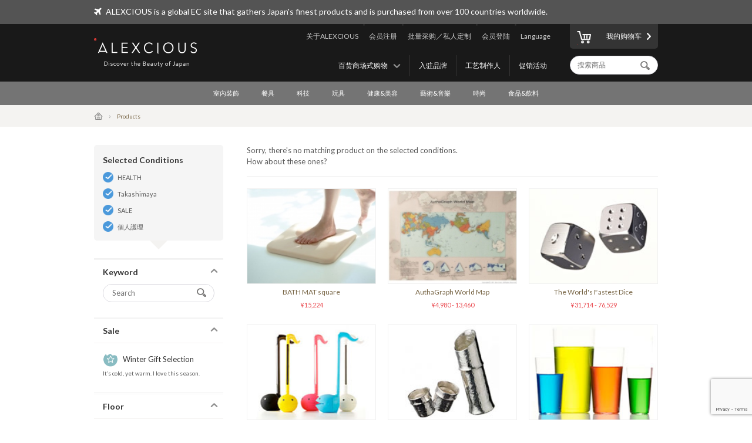

--- FILE ---
content_type: text/html; charset=UTF-8
request_url: https://www.alexcious.com/zh/products/?shop=takashimaya&sale=on&floor_id=7&cid=66
body_size: 7173
content:
<!DOCTYPE html>

<html lang="zh-cn" class="device-desktop">
<head>
<meta charset="UTF-8">
<meta name="viewport" content="width=device-width,user-scalable=no,initial-scale=1.0,maximum-scale=1.0">


<title>全部商品 | 商品 | ALEXCIOUS</title>

<meta property="og:title" content="全部商品 | 商品 | ALEXCIOUS" />

<meta name="description" content="全部商品" />
<meta property="og:description" content="全部商品" />
<meta name="keywords" content="全部商品" />
<meta name="author" content="ALEX Corporation" />
<meta name="copyright" content="(c) 2014 ALEX Corporation" />
<meta name="name" content="ALEXCIOUS" />
<meta name="coverage" content="Worldwide" />
<meta property="og:type" content="article"/>
<meta property="og:url" content="https://www.alexcious.com/zh/products/"/>
<link rel="canonical" href="https://www.alexcious.com/zh/products/"/>
<meta name="language" content="English"/>
<meta property="og:locale" content="en_US"/>
<meta property="og:site_name" content="ALEXCIOUS"/>
<meta property="fb:admins" content="100001959169069"/>
<meta property="fb:app_id" content="199150523466404"/>
<meta name="google-translate-customization" content="35c9ede14c2d8877-7a05986dac924185-g72019994618f0e37-11"></meta>
<link rel="alternate" type="application/rss+xml" title="RSS" href="https://www.alexcious.com/feed/rss.php" />
<link rel="shortcut icon" href="">
<link rel="apple-touch-icon-precomposed" href="">

<link rel="alternate" hreflang="en" href="https://www.alexcious.com/products/?shop=takashimaya&sale=on&floor_id=7&cid=66" />
<link rel="alternate" hreflang="ja" href="https://www.alexcious.com/ja/products/?shop=takashimaya&sale=on&floor_id=7&cid=66" />
<link rel="alternate" hreflang="th" href="https://www.alexcious.com/th/products/?shop=takashimaya&sale=on&floor_id=7&cid=66" />



<script src="/c/js/jquery/jquery-1.10.2.min.js"></script>
<script src="/c/js/jquery/jquery.easing.1.3.js"></script>
<script src="/c/js/jquery/jquery-ui.js"></script>
<script src="//translate.google.com/translate_a/element.js?cb=googleTranslateElementInit"></script>
<script src="/c/js/main.js?_=20200905"></script>
<script src="/c/js/common.js?_=20200905"></script>

<link rel="stylesheet" href="https://maxcdn.bootstrapcdn.com/font-awesome/4.7.0/css/font-awesome.min.css">
<link rel="stylesheet" href="/c/css/base.css?_=20190611" media="screen">



<meta name="google-site-verification" content="fderrzI2MjVSKEm5YlJRFzecwvRe7UgyGOJGhKBOuGw" /><link rel="shortcut icon" type="image/x-icon" href="https://www.alexcious.com/user_data/packages/default/img/header/favicon.ico" />
<link rel="icon" type="image/gif" href="https://www.alexcious.com/user_data/packages/default/img/header/favicon1.gif" />
<link rel="apple-touch-icon" href="https://www.alexcious.com/user_data/packages/default/img/header/apple-touch-icon.png" />

<script src='https://www.google.com/recaptcha/api.js?render=6Lex2MIZAAAAAKH4tjzciOnnElUDaTIPNam4xgJS'></script><!-- Google tag (gtag.js) -->
<script async src="https://www.googletagmanager.com/gtag/js?id=G-P93W1682EV"></script>
<script>
  window.dataLayer = window.dataLayer || [];
  function gtag(){dataLayer.push(arguments);}
  gtag('js', new Date());

  gtag('config', 'G-P93W1682EV');
</script></head>



<body onload="">









<div id="header">
    <div id="header-upper">
        <div class="width-keeper">
            <i class="fa fa-plane"></i>
            <p>ALEXCIOUS is a global EC site that gathers Japan's finest products and is purchased from over 100 countries worldwide.</p>
        </div>
    </div>
    <div id="header-main">
        <div class="width-keeper">
            <a id="header-logo" class="sprite-common" href="/zh/"><h1>ALEXCIOUS</h1></a>
            <nav id="header-utils">
                <nav id="header-nav-links">
                    <ul class="utils">
                        <li id="header-nav-language">
                            <a id="language-toggler" href="#">Language</a>
                            <div id="language-menu">
                                <ul id="language-list">
                                    <li><a href="/ja/products/?shop=takashimaya&sale=on&floor_id=7&cid=66">日本語</a></li>
                                    <li><a href="/zh/products/?shop=takashimaya&sale=on&floor_id=7&cid=66">繁體中文</a></li>
                                    <li><a href="/zi/products/?shop=takashimaya&sale=on&floor_id=7&cid=66">简体中文</a></li>
                                    <li><a href="/th/products/?shop=takashimaya&sale=on&floor_id=7&cid=66">ภาษาไทย</a></li>
                                    <li><a href="/products/?shop=takashimaya&sale=on&floor_id=7&cid=66">English</a></li>
                                </ul>
                                <div id="gTrans">
                                    <p>Other Language</p>
                                    <script>
function googleTranslateElementInit() {
  new google.translate.TranslateElement({
    autoDisplay: false,
    pageLanguage: 'en',
    multilanguagePage: true,
    gaTrack: true,
    gaId: 'UA-22285695-1',
    layout: google.translate.TranslateElement.InlineLayout.SIMPLE
  }, 'google_translate_element');
}
                                    </script>
                                    <div id="google_translate_element"></div>
                                    <p></p>
                                </div><!-- /#gTrans -->
                                <div class="clearfix"></div>
                            </div><!-- /#language-menu -->
                        </li>
                        <li class="log-in">
                            <a href="https://www.alexcious.com/zh/entry/login_check.php">会员登陆</a>
                        </li>
                        <li>
                            <a href="/zh/for_business">批量采购／私人定制</a>
                        </li>
                        <li class="sign-up">
                            <a href="/zh/entry/index.php">会员注册</a>
                        </li>
                        <li>
                            <a href="/zh/about">关于ALEXCIOUS</a>
                        </li>
                    </ul>
                    <ul class="filters">
                        <li>
                            <a href="/zh/campaign/">促销活动</a>
                        </li>
                        <li>
                            <a href="/zh/creators/">工艺制作人</a>
                        </li>
                        <li>
                            <a href="/zh/brands/">入驻品牌</a>
                        </li>
                        <li id="floor-list-wrapper">
                            <h3 id="floor-list-toggler">百货商场式购物</h3>
                            <ul id="header-nav-floor-list">
                                <li class="alexcious-world"><a href="/zh/products/?floor_id=1">
                                    <span class="sprite-common"></span>
                                    <h4>5F ALEXCIOUS WORLD</h4>
                                    <p class="tagline">我们从日本各个角落精选了这些精美产品</p>
                                </a></li>
                                <li class="beautiful"><a href="/zh/products/?floor_id=2">
                                    <span class="sprite-common"></span>
                                    <h4>4F BEAUTIFUL</h4>
                                    <p class="tagline">我们的收藏一系列国际知名的日本艺术品</p>
                                </a></li>
                                <li class="kawaii"><a href="/zh/products/?floor_id=4">
                                    <span class="sprite-common"></span>
                                    <h4>3F KAWAII</h4>
                                    <p class="tagline">我们为您带来日本特有的“卡瓦伊(Kawaii)”文化</p>
                                </a></li>
                                <li class="health"><a href="/zh/products/?floor_id=7">
                                    <span class="sprite-common"></span>
                                    <h4>2F HEALTH</h4>
                                    <p class="tagline">As the &quot;advanced health country&quot; Japan, here we&#039;ve selected excellent health-related products we are proud to deliver worldwide. We support the &quot;ME-BYO Project.&quot;</p>
                                </a></li>
                                <li class="useful"><a href="/zh/products/?floor_id=3">
                                    <span class="sprite-common"></span>
                                    <h4>1F USEFUL</h4>
                                    <p class="tagline">本网站,一经使用您将无法舍弃。我们提供的艺术品是由日本最优秀的生产商和艺术家所创作的</p>
                                </a></li>
                                <li class="gourmet"><a href="/zh/products/?floor_id=5">
                                    <span class="sprite-common"></span>
                                    <h4>B1F GOURMET</h4>
                                    <p class="tagline">盡情享受美食區裡您的所愛</p>
                                </a></li>
                            </ul>
                        </li>
                    </ul>
                </nav><!-- /#header-nav-links -->
                <nav id="header-nav-ui">
                    <a id="to-cart" href="/zh/cart/index.php"><span class="sprite-common"></span>我的购物车</a>
                    <form action="/zh/products/" method="GET">
                        <input id="header-product-search-input" class="text search" type="text" name="q" value="" placeholder="搜索商品" autocomplete="off">
                        <input id="header-product-search-submit" type="submit" value="">
                    </form>
                </nav><!-- /#header-nav-ui -->
            </nav><!-- /#header-utils -->
        </div><!-- /.width-keeper -->
    </div><!-- /#header-main -->
    <nav id="header-nav-category-list">
        <div class="width-keeper">
            <ul>
                <li class="category">
                    <a class="main-category" href="/zh/products/?cid=3">室內裝飾</a>
                    <ul class="sub-categories">
                        <li><a href="/zh/products/?cid=58">工作空間</a></li>
                        <li><a href="/zh/products/?cid=57">生活空間</a></li>
                        <li><a href="/zh/products/?cid=56">臥室</a></li>
                        <li><a href="/zh/products/?cid=55">浴室</a></li>
                        <li><a href="/zh/products/?cid=54">布製品</a></li>
                        <li><a href="/zh/products/?cid=108">擺飾</a></li>
                        <li><a href="/zh/products/?cid=53">其他</a></li>
                    </ul>
                </li>
                <li class="category">
                    <a class="main-category" href="/zh/products/?cid=2">餐具</a>
                    <ul class="sub-categories">
                        <li><a href="/zh/products/?cid=48">杯子</a></li>
                        <li><a href="/zh/products/?cid=109">红酒和清酒酒杯</a></li>
                        <li><a href="/zh/products/?cid=52">碗盤</a></li>
                        <li><a href="/zh/products/?cid=51">刀叉餐具</a></li>
                        <li><a href="/zh/products/?cid=50">廚房用具</a></li>
                        <li><a href="/zh/products/?cid=110">料理刀具</a></li>
                        <li><a href="/zh/products/?cid=49">其他</a></li>
                    </ul>
                </li>
                <li class="category">
                    <a class="main-category" href="/zh/products/?cid=45">科技</a>
                    <ul class="sub-categories">
                        <li><a href="/zh/products/?cid=61">iPhone 保護殼</a></li>
                        <li><a href="/zh/products/?cid=111">iPhone 周邊產品</a></li>
                        <li><a href="/zh/products/?cid=112">實用小工具</a></li>
                        <li><a href="/zh/products/?cid=60">音響&amp;耳機</a></li>
                        <li><a href="/zh/products/?cid=59">其他</a></li>
                    </ul>
                </li>
                <li class="category">
                    <a class="main-category" href="/zh/products/?cid=30">玩具</a>
                    <ul class="sub-categories">
                        <li><a href="/zh/products/?cid=73">玩具</a></li>
                        <li><a href="/zh/products/?cid=71">人氣角色商品</a></li>
                        <li><a href="/zh/products/?cid=113">組合玩具</a></li>
                        <li><a href="/zh/products/?cid=114">木製玩具</a></li>
                        <li><a href="/zh/products/?cid=70">其他</a></li>
                    </ul>
                </li>
                <li class="category">
                    <a class="main-category" href="/zh/products/?cid=46">健康&amp;美容</a>
                    <ul class="sub-categories">
                        <li><a href="/zh/products/?cid=66">個人護理</a></li>
                        <li><a href="/zh/products/?cid=65">其他</a></li>
                    </ul>
                </li>
                <li class="category">
                    <a class="main-category" href="/zh/products/?cid=16">藝術&amp;音樂</a>
                    <ul class="sub-categories">
                        <li><a href="/zh/products/?cid=69">藝術品</a></li>
                        <li><a href="/zh/products/?cid=68">CD &amp; DVD</a></li>
                        <li><a href="/zh/products/?cid=67">其他</a></li>
                    </ul>
                </li>
                <li class="category">
                    <a class="main-category" href="/zh/products/?cid=4">時尚</a>
                    <ul class="sub-categories">
                        <li><a href="/zh/products/?cid=64">包包</a></li>
                        <li><a href="/zh/products/?cid=115">錢包</a></li>
                        <li><a href="/zh/products/?cid=116">名片盒</a></li>
                        <li><a href="/zh/products/?cid=117">珠寶首飾</a></li>
                        <li><a href="/zh/products/?cid=63">配飾</a></li>
                        <li><a href="/zh/products/?cid=62">其他</a></li>
                    </ul>
                </li>
                <li class="category">
                    <a class="main-category" href="/zh/products/?cid=47">食品&amp;飲料</a>
                    <ul class="sub-categories">
                        <li><a href="/zh/products/?cid=78">日本酒</a></li>
                        <li><a href="/zh/products/?cid=77">食品</a></li>
                        <li><a href="/zh/products/?cid=74">其他</a></li>
                    </ul>
                </li>
            </ul>
        </div>
    </nav>
</div><!-- /#header -->

            <nav id="breadcrumbs">
    <div class="width-keeper">
        <ul>
            <li class="breadcrumb"><a href="/zh/"><i class="icon-home"></i></a></li>
            <li class="breadcrumb">Products</li>
        </ul>
    </div>
</nav>
<div id="container" class="products-list">
    <form id="sp-search-filter" action="/zh/products/" method="GET">
        <input type="hidden" name="floor_id" value="7">
        <input type="hidden" name="cid" value="66">
    </form>
    <div class="outer-wrapper">
        <div class="filters-wrapper">
<div class="applied-conditions"><h3>Selected Conditions</h3><ul class="conditions">
<li><a href="/zh/products/?shop=takashimaya&sale=on&cid=66">HEALTH</a></li>
<li><a href="/zh/products/?sale=on&floor_id=7&cid=66">Takashimaya</a></li>
<li><a href="/zh/products/?shop=takashimaya&floor_id=7&cid=66">SALE</a></li>
<li><a href="/zh/products/?shop=takashimaya&sale=on&floor_id=7">個人護理</a></li>
</ul><!-- /.conditions -->
</div><!-- /.applied-conditions -->
            <div class="filter keywords">
                <h3 class="filter-toggler">Keyword</h3>
                <div class="filter-content">
                    <form action="/zh/products/" method="GET">
                        <input type="hidden" name="shop" value="takashimaya">
                        <input type="hidden" name="sale" value="on">
                        <input type="hidden" name="floor_id" value="7">
                        <input type="hidden" name="cid" value="66">
                        <input class="search text" type="text" name="q" value="" placeholder="Search">
                        <input id="list-product-search-submit" type="submit" value="">
                    </form>
                </div><!-- /.filter-content -->
            </div><!-- /.filter.keywords -->

            <div class="filter sale sale winter">
                <h3 class="filter-toggler">Sale</h3>
                <a href="/zh/products/?shop=takashimaya&floor_id=7&cid=66&sale=on">
                    <h5>Winter Gift Selection</h5>
                    <p class="tagline">It’s cold, yet warm. I love this season.</p>
                </a>
            </div>

            <div class="filter floors">
                <h3 class="filter-toggler">Floor</h3>
                <ul class="floor-list">
                    <li class="alexcious-world"><a href="/zh/products/?shop=takashimaya&sale=on&cid=66&floor_id=1">
                        <span class="sprite-common"></span>
                        <h5>5F ALEXCIOUS WORLD</h5>
                        <p class="tagline">我们从日本各个角落精选了这些精美产品</p>
                    </a></li>
                    <li class="beautiful"><a href="/zh/products/?shop=takashimaya&sale=on&cid=66&floor_id=2">
                        <span class="sprite-common"></span>
                        <h5>4F BEAUTIFUL</h5>
                        <p class="tagline">我们的收藏一系列国际知名的日本艺术品</p>
                    </a></li>
                    <li class="kawaii"><a href="/zh/products/?shop=takashimaya&sale=on&cid=66&floor_id=4">
                        <span class="sprite-common"></span>
                        <h5>3F KAWAII</h5>
                        <p class="tagline">我们为您带来日本特有的“卡瓦伊(Kawaii)”文化</p>
                    </a></li>
                    <li class="health"><a href="/zh/products/?shop=takashimaya&sale=on&cid=66&floor_id=7">
                        <span class="sprite-common"></span>
                        <h5>2F HEALTH</h5>
                        <p class="tagline">As the "advanced health country" Japan, here we've selected excellent health-related products we are proud to deliver worldwide. We support the "ME-BYO Project."</p>
                    </a></li>
                    <li class="useful"><a href="/zh/products/?shop=takashimaya&sale=on&cid=66&floor_id=3">
                        <span class="sprite-common"></span>
                        <h5>1F USEFUL</h5>
                        <p class="tagline">本网站,一经使用您将无法舍弃。我们提供的艺术品是由日本最优秀的生产商和艺术家所创作的</p>
                    </a></li>
                    <li class="gourmet"><a href="/zh/products/?shop=takashimaya&sale=on&cid=66&floor_id=5">
                        <span class="sprite-common"></span>
                        <h5>B1F GOURMET</h5>
                        <p class="tagline">盡情享受美食區裡您的所愛</p>
                    </a></li>
                </ul>
            </div>
            <div class="filter shops">
                <h3 class="filter-toggler">Shop</h3>
                <ul class="shop-list">
                    <li class="takashimaya"><a href="/zh/products/?sale=on&floor_id=7&cid=66&shop=takashimaya">
                        <h5>Takashimaya</h5>
                        <p class="tagline">ALEXCIOUS in Takashimaya<br>We are displaying and selling ALEXCIOUS products.</p>
                    </a></li>
                </ul>
            </div>
            <div class="filter categories">
                <h3 class="filter-toggler">Category</h3>
                <ul class="category-list">
                    <li class="category main">
                        <a href="/zh/products/?shop=takashimaya&sale=on&floor_id=7&cid=3">室內裝飾</a>
                        <ul class="sub-categories">
                            <li class="category sub"><a href="/zh/products/?shop=takashimaya&sale=on&floor_id=7&cid=58">工作空間</a></li>
                            <li class="category sub"><a href="/zh/products/?shop=takashimaya&sale=on&floor_id=7&cid=57">生活空間</a></li>
                            <li class="category sub"><a href="/zh/products/?shop=takashimaya&sale=on&floor_id=7&cid=56">臥室</a></li>
                            <li class="category sub"><a href="/zh/products/?shop=takashimaya&sale=on&floor_id=7&cid=55">浴室</a></li>
                            <li class="category sub"><a href="/zh/products/?shop=takashimaya&sale=on&floor_id=7&cid=54">布製品</a></li>
                            <li class="category sub"><a href="/zh/products/?shop=takashimaya&sale=on&floor_id=7&cid=108">擺飾</a></li>
                            <li class="category sub"><a href="/zh/products/?shop=takashimaya&sale=on&floor_id=7&cid=53">其他</a></li>
                        </ul>
                    </li>
                    <li class="category main">
                        <a href="/zh/products/?shop=takashimaya&sale=on&floor_id=7&cid=2">餐具</a>
                        <ul class="sub-categories">
                            <li class="category sub"><a href="/zh/products/?shop=takashimaya&sale=on&floor_id=7&cid=48">杯子</a></li>
                            <li class="category sub"><a href="/zh/products/?shop=takashimaya&sale=on&floor_id=7&cid=109">红酒和清酒酒杯</a></li>
                            <li class="category sub"><a href="/zh/products/?shop=takashimaya&sale=on&floor_id=7&cid=52">碗盤</a></li>
                            <li class="category sub"><a href="/zh/products/?shop=takashimaya&sale=on&floor_id=7&cid=51">刀叉餐具</a></li>
                            <li class="category sub"><a href="/zh/products/?shop=takashimaya&sale=on&floor_id=7&cid=50">廚房用具</a></li>
                            <li class="category sub"><a href="/zh/products/?shop=takashimaya&sale=on&floor_id=7&cid=110">料理刀具</a></li>
                            <li class="category sub"><a href="/zh/products/?shop=takashimaya&sale=on&floor_id=7&cid=49">其他</a></li>
                        </ul>
                    </li>
                    <li class="category main">
                        <a href="/zh/products/?shop=takashimaya&sale=on&floor_id=7&cid=45">科技</a>
                        <ul class="sub-categories">
                            <li class="category sub"><a href="/zh/products/?shop=takashimaya&sale=on&floor_id=7&cid=61">iPhone 保護殼</a></li>
                            <li class="category sub"><a href="/zh/products/?shop=takashimaya&sale=on&floor_id=7&cid=111">iPhone 周邊產品</a></li>
                            <li class="category sub"><a href="/zh/products/?shop=takashimaya&sale=on&floor_id=7&cid=112">實用小工具</a></li>
                            <li class="category sub"><a href="/zh/products/?shop=takashimaya&sale=on&floor_id=7&cid=60">音響&amp;耳機</a></li>
                            <li class="category sub"><a href="/zh/products/?shop=takashimaya&sale=on&floor_id=7&cid=59">其他</a></li>
                        </ul>
                    </li>
                    <li class="category main">
                        <a href="/zh/products/?shop=takashimaya&sale=on&floor_id=7&cid=30">玩具</a>
                        <ul class="sub-categories">
                            <li class="category sub"><a href="/zh/products/?shop=takashimaya&sale=on&floor_id=7&cid=73">玩具</a></li>
                            <li class="category sub"><a href="/zh/products/?shop=takashimaya&sale=on&floor_id=7&cid=71">人氣角色商品</a></li>
                            <li class="category sub"><a href="/zh/products/?shop=takashimaya&sale=on&floor_id=7&cid=113">組合玩具</a></li>
                            <li class="category sub"><a href="/zh/products/?shop=takashimaya&sale=on&floor_id=7&cid=114">木製玩具</a></li>
                            <li class="category sub"><a href="/zh/products/?shop=takashimaya&sale=on&floor_id=7&cid=70">其他</a></li>
                        </ul>
                    </li>
                    <li class="category main">
                        <a href="/zh/products/?shop=takashimaya&sale=on&floor_id=7&cid=46">健康&amp;美容</a>
                        <ul class="sub-categories">
                            <li class="category sub"><a href="/zh/products/?shop=takashimaya&sale=on&floor_id=7&cid=66">個人護理</a></li>
                            <li class="category sub"><a href="/zh/products/?shop=takashimaya&sale=on&floor_id=7&cid=65">其他</a></li>
                        </ul>
                    </li>
                    <li class="category main">
                        <a href="/zh/products/?shop=takashimaya&sale=on&floor_id=7&cid=16">藝術&amp;音樂</a>
                        <ul class="sub-categories">
                            <li class="category sub"><a href="/zh/products/?shop=takashimaya&sale=on&floor_id=7&cid=69">藝術品</a></li>
                            <li class="category sub"><a href="/zh/products/?shop=takashimaya&sale=on&floor_id=7&cid=68">CD &amp; DVD</a></li>
                            <li class="category sub"><a href="/zh/products/?shop=takashimaya&sale=on&floor_id=7&cid=67">其他</a></li>
                        </ul>
                    </li>
                    <li class="category main">
                        <a href="/zh/products/?shop=takashimaya&sale=on&floor_id=7&cid=4">時尚</a>
                        <ul class="sub-categories">
                            <li class="category sub"><a href="/zh/products/?shop=takashimaya&sale=on&floor_id=7&cid=64">包包</a></li>
                            <li class="category sub"><a href="/zh/products/?shop=takashimaya&sale=on&floor_id=7&cid=115">錢包</a></li>
                            <li class="category sub"><a href="/zh/products/?shop=takashimaya&sale=on&floor_id=7&cid=116">名片盒</a></li>
                            <li class="category sub"><a href="/zh/products/?shop=takashimaya&sale=on&floor_id=7&cid=117">珠寶首飾</a></li>
                            <li class="category sub"><a href="/zh/products/?shop=takashimaya&sale=on&floor_id=7&cid=63">配飾</a></li>
                            <li class="category sub"><a href="/zh/products/?shop=takashimaya&sale=on&floor_id=7&cid=62">其他</a></li>
                        </ul>
                    </li>
                    <li class="category main">
                        <a href="/zh/products/?shop=takashimaya&sale=on&floor_id=7&cid=47">食品&amp;飲料</a>
                        <ul class="sub-categories">
                            <li class="category sub"><a href="/zh/products/?shop=takashimaya&sale=on&floor_id=7&cid=78">日本酒</a></li>
                            <li class="category sub"><a href="/zh/products/?shop=takashimaya&sale=on&floor_id=7&cid=77">食品</a></li>
                            <li class="category sub"><a href="/zh/products/?shop=takashimaya&sale=on&floor_id=7&cid=74">其他</a></li>
                        </ul>
                    </li>
                </ul>
            </div>
        </div><!-- /.filters-wrapper -->
        <div class="items-wrapper">
            <p class="no-matches">Sorry, there's no matching product on the selected conditions.<br>How about these ones?</p>
            <div class="items recommended">
                <div class="item">
                    <a href="/zh/products/detail162.html">
                        <div class="image-wrapper">
                            <img src="/upload/save_image/01231400_63ce14738298d.jpg">
                        </div><!-- /.image-wrapper -->
                        <div class="texts">
                            <h3 class="title">BATH MAT square</h3>
                            <div class="price">

                                &yen;15,224
                            </div><!-- /.price -->
                        </div><!-- /.texts -->
                    </a>
                </div><!-- /.item -->
                <div class="item">
                    <a href="/zh/products/detail150.html">
                        <div class="image-wrapper">
                            <img src="/upload/save_image/11011651_5818496e9dfe1.jpg">
                        </div><!-- /.image-wrapper -->
                        <div class="texts">
                            <h3 class="title">AuthaGraph World Map</h3>
                            <div class="price">


                                &yen;4,980 - 13,460
                            </div><!-- /.price -->
                        </div><!-- /.texts -->
                    </a>
                </div><!-- /.item -->
                <div class="item">
                    <a href="/zh/products/detail218.html">
                        <div class="image-wrapper">
                            <img src="/upload/save_image/03012224_4f4f788e9f4a1.jpg">
                        </div><!-- /.image-wrapper -->
                        <div class="texts">
                            <h3 class="title">The World&#039;s Fastest Dice</h3>
                            <div class="price">


                                &yen;31,714 - 76,529
                            </div><!-- /.price -->
                        </div><!-- /.texts -->
                    </a>
                </div><!-- /.item -->
                <div class="item">
                    <a href="/zh/products/detail84.html">
                        <div class="image-wrapper">
                            <img src="/upload/save_image/07131449_4e1d31e5483f0.jpg">
                        </div><!-- /.image-wrapper -->
                        <div class="texts">
                            <h3 class="title">Otamatone Colors - musical instruments</h3>
                            <div class="price">

                                &yen;11,943
                            </div><!-- /.price -->
                        </div><!-- /.texts -->
                    </a>
                </div><!-- /.item -->
                <div class="item">
                    <a href="/zh/products/detail88.html">
                        <div class="image-wrapper">
                            <img src="/upload/save_image/07191852_4e2553dbef057.jpg">
                        </div><!-- /.image-wrapper -->
                        <div class="texts">
                            <h3 class="title">Pure Tin Sake Decanter &amp; Cups</h3>
                            <div class="price">

                                &yen;51,260
                            </div><!-- /.price -->
                        </div><!-- /.texts -->
                    </a>
                </div><!-- /.item -->
                <div class="item">
                    <a href="/zh/products/detail286.html">
                        <div class="image-wrapper">
                            <img src="/upload/save_image/04261703_4f99015f97549.jpg">
                        </div><!-- /.image-wrapper -->
                        <div class="texts">
                            <h3 class="title">Ultra-Thin Straight Glass Set</h3>
                            <div class="price">

                                &yen;18,920
                            </div><!-- /.price -->
                        </div><!-- /.texts -->
                    </a>
                </div><!-- /.item -->
                <div class="item">
                    <a href="/zh/products/detail354.html">
                        <div class="image-wrapper">
                            <img src="/upload/save_image/05241600_4fbddc991c43e.jpg">
                        </div><!-- /.image-wrapper -->
                        <div class="texts">
                            <h3 class="title">Smart Hot-Six Layer Gauze Blanket</h3>
                            <div class="price">


                                &yen;17,617 - 23,969
                            </div><!-- /.price -->
                        </div><!-- /.texts -->
                    </a>
                </div><!-- /.item -->
                <div class="item">
                    <a href="/zh/products/detail3333.html">
                        <div class="image-wrapper">
                            <img src="/upload/save_image/06281703_60d98248b58d7.jpg">
                        </div><!-- /.image-wrapper -->
                        <div class="texts">
                            <h3 class="title">MT-B150 Hydrogen inhalation &amp; hydrogen water creation kit</h3>
                            <div class="price">

                                &yen;74,800
                            </div><!-- /.price -->
                        </div><!-- /.texts -->
                    </a>
                </div><!-- /.item -->
                <div class="item">
                    <a href="/zh/products/detail111.html">
                        <div class="image-wrapper">
                            <img src="/upload/save_image/04031657_58e20075cc6b9.jpg">
                        </div><!-- /.image-wrapper -->
                        <div class="texts">
                            <h3 class="title">Designer&#039;s Takasaki Daruma</h3>
                            <div class="price">


                                &yen;6,908 - 12,452
                            </div><!-- /.price -->
                        </div><!-- /.texts -->
                    </a>
                </div><!-- /.item -->
            </div><!-- /.items.recommended -->
        </div><!-- /.items-wrapper -->
    </div><!-- /.main -->

<!-- Google Code for Products Top Remarketing List -->
<script>
/* <![CDATA[ */
    var google_conversion_id = 979214104;
    var google_conversion_language = "en";
    var google_conversion_format = "3";
    var google_conversion_color = "ffffff";
    var google_conversion_label = "1kIkCIi72gMQmL720gM";
    var google_conversion_value = 0;
    /* ]]> */
</script>
<script type="text/javascript" src="http://www.googleadservices.com/pagead/conversion.js"></script>
<noscript>
    <div style="display:inline;">
        <img height="1" width="1" style="border-style:none;" alt=""
             src="http://www.googleadservices.com/pagead/conversion/979214104/?label=1kIkCIi72gMQmL720gM&amp;guid=ON&amp;script=0"/>
    </div>
</noscript>

</div><!-- /#container -->    


<div id="footer">
    <div id="footer-newsletter-wrapper">
        <div class="width-keeper">
            <div class="footer-newsletter">
                <form accept-charset="utf-8" action="/api/newsletter_subscription" id="magazine_subscribe_form" method="POST">
                    <input class="text" type="email" name="email" placeholder="Enter your email address">
                    <input class="text" type="hidden" name="user_agent" value="Mozilla/5.0 (Macintosh; Intel Mac OS X 10_15_7) AppleWebKit/537.36 (KHTML, like Gecko) Chrome/131.0.0.0 Safari/537.36; ClaudeBot/1.0; +claudebot@anthropic.com)">
                    <input class="text" type="hidden" name="url" value="/zh/products/?shop=takashimaya&amp;sale=on&amp;floor_id=7&amp;cid=66">
                    <input class="text" type="hidden" name="language" value="zh">
                    <input class="text" type="hidden" name="ip" value="52.15.241.220">
                    <button name="submit" class="normal"><span class="sprite-common"></span>Subscribe</button>
                </form>
                <div class="texts">
                    <h3>Get our newsletter and be the first to know!</h3>
                    <p>Be the first to know about new products, special offers and featured articles.</p>
                </div><!-- /.texts -->
            </div><!-- /#footer-newsletter -->
        </div><!-- /.width-keeper -->
    </div><!-- /#footer-newsletter-wrapper -->
    <nav id="footer-navigation-wrapper">
        <div class="width-keeper">
            <ul id="footer-navigation">
                <li class="menu">
                    <h5>Menu</h5>
                    <ul>
                        <li><a href="/zh/products/?floor_id=1">Floors</a></li>
                        <li><a href="/zh/brands/">入驻品牌</a></li>
                        <li><a href="/zh/creators/">工艺制作人</a></li>
                        <li><a href="/zh/campaign/">Promotion</a></li>
                    </ul>
                </li>
                <li class="categories">
                    <h5>Categories</h5>
                    <ul>
                        <li><a href="/zh/products/?cid=3">室內裝飾</a></li>
                        <li><a href="/zh/products/?cid=2">餐具</a></li>
                        <li><a href="/zh/products/?cid=45">科技</a></li>
                        <li><a href="/zh/products/?cid=30">玩具</a></li>
                        <li><a href="/zh/products/?cid=46">健康&amp;美容</a></li>
                        <li><a href="/zh/products/?cid=16">藝術&amp;音樂</a></li>
                        <li><a href="/zh/products/?cid=4">時尚</a></li>
                        <li><a href="/zh/products/?cid=47">食品&amp;飲料</a></li>
                    </ul>
                </li>
                <li class="help">
                    <h5>About ALEXCIOUS</h5>
                    <ul>
                        <li><a href="/zh/about">About ALEXCIOUS</a></li>
                        <li><a href="/zh/help/guide">Shopping Guide</a></li>
                        <li><a href="/zh/help/faq">FAQ</a></li>
                        <li><a href="/zh/help/shipping">About Shipping</a></li>
                        <li><a href="/zh/for_business">High-volume or Custom orders</a></li>
                        <li><a href="/zh/contact">Contact Us</a></li>
                        <li><a href="/zh/partners">Partners</a></li>
                    </ul>
                </li>
                <li class="sns-links">
                    <h5>Follow on</h5>
                    <ul>
                        <li class="facebook"><a href="https://www.facebook.com/ALEXCIOUSJAPAN" target="_blank">
                            <span class="sprite-common"></span>
                            Facebook
                        </a></li>
                        <li class="youtube"><a href="https://www.youtube.com/user/alexciousjapan" target="_blank">
                            <span class="sprite-common"></span>
                            YouTube
                        </a></li>
                        <li class="twitter"><a href="https://twitter.com/alexciousjapan" target="_blank">
                            <span class="sprite-common"></span>
                            Twitter
                        </a></li>
                        <li class="pinterest"><a href="http://www.pinterest.com/alexcious/" target="_blank">
                            <span class="sprite-common"></span>
                            Pinterest
                        </a></li>
                        <li class="instagram"><a href="http://instagram.com/alexciousjapan" target="_blank">
                            <span class="sprite-common"></span>
                            Instagram
                        </a></li>
                    </ul>
                </li>
            </ul><!-- #footer-navigation -->
        </div><!-- /.width-keeper -->
    </nav>
    <nav id="footer-bottom-nav">
        <div class="width-keeper">
            <ul class="left">
                <li><a href="http://www.alex-x.com/en/" target="_blank"><span class="sprite-common alex-logo">ALEX Corporation</span></a></li>
                <li><a href="/zh/policy/terms">Policy</a></li>
                <li><a href="/zh/policy/asct">Act on Specified Commercial Transactions</a></li>
                <li><a href="/zh/policy/policy">Privacy Policy</a></li>
            </ul>
            <div class="right">
                <p class="copyright">&copy; 2026 <a href="https://www.alex-x.com/en/" target="_blank">ALEX Corporation</a></p>
            </div>
        </div><!-- /.width-keeper -->
    </nav>
    <div class="serendipity-bg">
        <div class="serendipity-inner">
            <h2>ALEXCIOUS SERENDIPITY</h2>
            <a class="serendipity-link" href="">
                <img class="serendipity-image" src="">
                <h3 class="serendipity-name"></h3>
            </a>
            <span class="serendipity-close" href="#">Close</span>
        </div>
    </div><!-- /.serendipity-bg -->
</div><!-- /#footer -->










<script type="text/javascript">
setTimeout(function(){var a=document.createElement("script");
var b=document.getElementsByTagName('script')[0];
a.src=document.location.protocol+"//dnn506yrbagrg.cloudfront.net/pages/scripts/0011/7873.js";
a.async=true;a.type="text/javascript";b.parentNode.insertBefore(a,b)}, 1);
</script>
<script type="text/javascript">
(function() {
  if (window.CE2)
    CE2.set(1, "/zh/products/");
  else
    setTimeout(arguments.callee, 100);
})();
</script>
</body></html>

--- FILE ---
content_type: text/html; charset=utf-8
request_url: https://www.google.com/recaptcha/api2/anchor?ar=1&k=6Lex2MIZAAAAAKH4tjzciOnnElUDaTIPNam4xgJS&co=aHR0cHM6Ly93d3cuYWxleGNpb3VzLmNvbTo0NDM.&hl=en&v=N67nZn4AqZkNcbeMu4prBgzg&size=invisible&anchor-ms=20000&execute-ms=30000&cb=dj4d7wa2mzyp
body_size: 48946
content:
<!DOCTYPE HTML><html dir="ltr" lang="en"><head><meta http-equiv="Content-Type" content="text/html; charset=UTF-8">
<meta http-equiv="X-UA-Compatible" content="IE=edge">
<title>reCAPTCHA</title>
<style type="text/css">
/* cyrillic-ext */
@font-face {
  font-family: 'Roboto';
  font-style: normal;
  font-weight: 400;
  font-stretch: 100%;
  src: url(//fonts.gstatic.com/s/roboto/v48/KFO7CnqEu92Fr1ME7kSn66aGLdTylUAMa3GUBHMdazTgWw.woff2) format('woff2');
  unicode-range: U+0460-052F, U+1C80-1C8A, U+20B4, U+2DE0-2DFF, U+A640-A69F, U+FE2E-FE2F;
}
/* cyrillic */
@font-face {
  font-family: 'Roboto';
  font-style: normal;
  font-weight: 400;
  font-stretch: 100%;
  src: url(//fonts.gstatic.com/s/roboto/v48/KFO7CnqEu92Fr1ME7kSn66aGLdTylUAMa3iUBHMdazTgWw.woff2) format('woff2');
  unicode-range: U+0301, U+0400-045F, U+0490-0491, U+04B0-04B1, U+2116;
}
/* greek-ext */
@font-face {
  font-family: 'Roboto';
  font-style: normal;
  font-weight: 400;
  font-stretch: 100%;
  src: url(//fonts.gstatic.com/s/roboto/v48/KFO7CnqEu92Fr1ME7kSn66aGLdTylUAMa3CUBHMdazTgWw.woff2) format('woff2');
  unicode-range: U+1F00-1FFF;
}
/* greek */
@font-face {
  font-family: 'Roboto';
  font-style: normal;
  font-weight: 400;
  font-stretch: 100%;
  src: url(//fonts.gstatic.com/s/roboto/v48/KFO7CnqEu92Fr1ME7kSn66aGLdTylUAMa3-UBHMdazTgWw.woff2) format('woff2');
  unicode-range: U+0370-0377, U+037A-037F, U+0384-038A, U+038C, U+038E-03A1, U+03A3-03FF;
}
/* math */
@font-face {
  font-family: 'Roboto';
  font-style: normal;
  font-weight: 400;
  font-stretch: 100%;
  src: url(//fonts.gstatic.com/s/roboto/v48/KFO7CnqEu92Fr1ME7kSn66aGLdTylUAMawCUBHMdazTgWw.woff2) format('woff2');
  unicode-range: U+0302-0303, U+0305, U+0307-0308, U+0310, U+0312, U+0315, U+031A, U+0326-0327, U+032C, U+032F-0330, U+0332-0333, U+0338, U+033A, U+0346, U+034D, U+0391-03A1, U+03A3-03A9, U+03B1-03C9, U+03D1, U+03D5-03D6, U+03F0-03F1, U+03F4-03F5, U+2016-2017, U+2034-2038, U+203C, U+2040, U+2043, U+2047, U+2050, U+2057, U+205F, U+2070-2071, U+2074-208E, U+2090-209C, U+20D0-20DC, U+20E1, U+20E5-20EF, U+2100-2112, U+2114-2115, U+2117-2121, U+2123-214F, U+2190, U+2192, U+2194-21AE, U+21B0-21E5, U+21F1-21F2, U+21F4-2211, U+2213-2214, U+2216-22FF, U+2308-230B, U+2310, U+2319, U+231C-2321, U+2336-237A, U+237C, U+2395, U+239B-23B7, U+23D0, U+23DC-23E1, U+2474-2475, U+25AF, U+25B3, U+25B7, U+25BD, U+25C1, U+25CA, U+25CC, U+25FB, U+266D-266F, U+27C0-27FF, U+2900-2AFF, U+2B0E-2B11, U+2B30-2B4C, U+2BFE, U+3030, U+FF5B, U+FF5D, U+1D400-1D7FF, U+1EE00-1EEFF;
}
/* symbols */
@font-face {
  font-family: 'Roboto';
  font-style: normal;
  font-weight: 400;
  font-stretch: 100%;
  src: url(//fonts.gstatic.com/s/roboto/v48/KFO7CnqEu92Fr1ME7kSn66aGLdTylUAMaxKUBHMdazTgWw.woff2) format('woff2');
  unicode-range: U+0001-000C, U+000E-001F, U+007F-009F, U+20DD-20E0, U+20E2-20E4, U+2150-218F, U+2190, U+2192, U+2194-2199, U+21AF, U+21E6-21F0, U+21F3, U+2218-2219, U+2299, U+22C4-22C6, U+2300-243F, U+2440-244A, U+2460-24FF, U+25A0-27BF, U+2800-28FF, U+2921-2922, U+2981, U+29BF, U+29EB, U+2B00-2BFF, U+4DC0-4DFF, U+FFF9-FFFB, U+10140-1018E, U+10190-1019C, U+101A0, U+101D0-101FD, U+102E0-102FB, U+10E60-10E7E, U+1D2C0-1D2D3, U+1D2E0-1D37F, U+1F000-1F0FF, U+1F100-1F1AD, U+1F1E6-1F1FF, U+1F30D-1F30F, U+1F315, U+1F31C, U+1F31E, U+1F320-1F32C, U+1F336, U+1F378, U+1F37D, U+1F382, U+1F393-1F39F, U+1F3A7-1F3A8, U+1F3AC-1F3AF, U+1F3C2, U+1F3C4-1F3C6, U+1F3CA-1F3CE, U+1F3D4-1F3E0, U+1F3ED, U+1F3F1-1F3F3, U+1F3F5-1F3F7, U+1F408, U+1F415, U+1F41F, U+1F426, U+1F43F, U+1F441-1F442, U+1F444, U+1F446-1F449, U+1F44C-1F44E, U+1F453, U+1F46A, U+1F47D, U+1F4A3, U+1F4B0, U+1F4B3, U+1F4B9, U+1F4BB, U+1F4BF, U+1F4C8-1F4CB, U+1F4D6, U+1F4DA, U+1F4DF, U+1F4E3-1F4E6, U+1F4EA-1F4ED, U+1F4F7, U+1F4F9-1F4FB, U+1F4FD-1F4FE, U+1F503, U+1F507-1F50B, U+1F50D, U+1F512-1F513, U+1F53E-1F54A, U+1F54F-1F5FA, U+1F610, U+1F650-1F67F, U+1F687, U+1F68D, U+1F691, U+1F694, U+1F698, U+1F6AD, U+1F6B2, U+1F6B9-1F6BA, U+1F6BC, U+1F6C6-1F6CF, U+1F6D3-1F6D7, U+1F6E0-1F6EA, U+1F6F0-1F6F3, U+1F6F7-1F6FC, U+1F700-1F7FF, U+1F800-1F80B, U+1F810-1F847, U+1F850-1F859, U+1F860-1F887, U+1F890-1F8AD, U+1F8B0-1F8BB, U+1F8C0-1F8C1, U+1F900-1F90B, U+1F93B, U+1F946, U+1F984, U+1F996, U+1F9E9, U+1FA00-1FA6F, U+1FA70-1FA7C, U+1FA80-1FA89, U+1FA8F-1FAC6, U+1FACE-1FADC, U+1FADF-1FAE9, U+1FAF0-1FAF8, U+1FB00-1FBFF;
}
/* vietnamese */
@font-face {
  font-family: 'Roboto';
  font-style: normal;
  font-weight: 400;
  font-stretch: 100%;
  src: url(//fonts.gstatic.com/s/roboto/v48/KFO7CnqEu92Fr1ME7kSn66aGLdTylUAMa3OUBHMdazTgWw.woff2) format('woff2');
  unicode-range: U+0102-0103, U+0110-0111, U+0128-0129, U+0168-0169, U+01A0-01A1, U+01AF-01B0, U+0300-0301, U+0303-0304, U+0308-0309, U+0323, U+0329, U+1EA0-1EF9, U+20AB;
}
/* latin-ext */
@font-face {
  font-family: 'Roboto';
  font-style: normal;
  font-weight: 400;
  font-stretch: 100%;
  src: url(//fonts.gstatic.com/s/roboto/v48/KFO7CnqEu92Fr1ME7kSn66aGLdTylUAMa3KUBHMdazTgWw.woff2) format('woff2');
  unicode-range: U+0100-02BA, U+02BD-02C5, U+02C7-02CC, U+02CE-02D7, U+02DD-02FF, U+0304, U+0308, U+0329, U+1D00-1DBF, U+1E00-1E9F, U+1EF2-1EFF, U+2020, U+20A0-20AB, U+20AD-20C0, U+2113, U+2C60-2C7F, U+A720-A7FF;
}
/* latin */
@font-face {
  font-family: 'Roboto';
  font-style: normal;
  font-weight: 400;
  font-stretch: 100%;
  src: url(//fonts.gstatic.com/s/roboto/v48/KFO7CnqEu92Fr1ME7kSn66aGLdTylUAMa3yUBHMdazQ.woff2) format('woff2');
  unicode-range: U+0000-00FF, U+0131, U+0152-0153, U+02BB-02BC, U+02C6, U+02DA, U+02DC, U+0304, U+0308, U+0329, U+2000-206F, U+20AC, U+2122, U+2191, U+2193, U+2212, U+2215, U+FEFF, U+FFFD;
}
/* cyrillic-ext */
@font-face {
  font-family: 'Roboto';
  font-style: normal;
  font-weight: 500;
  font-stretch: 100%;
  src: url(//fonts.gstatic.com/s/roboto/v48/KFO7CnqEu92Fr1ME7kSn66aGLdTylUAMa3GUBHMdazTgWw.woff2) format('woff2');
  unicode-range: U+0460-052F, U+1C80-1C8A, U+20B4, U+2DE0-2DFF, U+A640-A69F, U+FE2E-FE2F;
}
/* cyrillic */
@font-face {
  font-family: 'Roboto';
  font-style: normal;
  font-weight: 500;
  font-stretch: 100%;
  src: url(//fonts.gstatic.com/s/roboto/v48/KFO7CnqEu92Fr1ME7kSn66aGLdTylUAMa3iUBHMdazTgWw.woff2) format('woff2');
  unicode-range: U+0301, U+0400-045F, U+0490-0491, U+04B0-04B1, U+2116;
}
/* greek-ext */
@font-face {
  font-family: 'Roboto';
  font-style: normal;
  font-weight: 500;
  font-stretch: 100%;
  src: url(//fonts.gstatic.com/s/roboto/v48/KFO7CnqEu92Fr1ME7kSn66aGLdTylUAMa3CUBHMdazTgWw.woff2) format('woff2');
  unicode-range: U+1F00-1FFF;
}
/* greek */
@font-face {
  font-family: 'Roboto';
  font-style: normal;
  font-weight: 500;
  font-stretch: 100%;
  src: url(//fonts.gstatic.com/s/roboto/v48/KFO7CnqEu92Fr1ME7kSn66aGLdTylUAMa3-UBHMdazTgWw.woff2) format('woff2');
  unicode-range: U+0370-0377, U+037A-037F, U+0384-038A, U+038C, U+038E-03A1, U+03A3-03FF;
}
/* math */
@font-face {
  font-family: 'Roboto';
  font-style: normal;
  font-weight: 500;
  font-stretch: 100%;
  src: url(//fonts.gstatic.com/s/roboto/v48/KFO7CnqEu92Fr1ME7kSn66aGLdTylUAMawCUBHMdazTgWw.woff2) format('woff2');
  unicode-range: U+0302-0303, U+0305, U+0307-0308, U+0310, U+0312, U+0315, U+031A, U+0326-0327, U+032C, U+032F-0330, U+0332-0333, U+0338, U+033A, U+0346, U+034D, U+0391-03A1, U+03A3-03A9, U+03B1-03C9, U+03D1, U+03D5-03D6, U+03F0-03F1, U+03F4-03F5, U+2016-2017, U+2034-2038, U+203C, U+2040, U+2043, U+2047, U+2050, U+2057, U+205F, U+2070-2071, U+2074-208E, U+2090-209C, U+20D0-20DC, U+20E1, U+20E5-20EF, U+2100-2112, U+2114-2115, U+2117-2121, U+2123-214F, U+2190, U+2192, U+2194-21AE, U+21B0-21E5, U+21F1-21F2, U+21F4-2211, U+2213-2214, U+2216-22FF, U+2308-230B, U+2310, U+2319, U+231C-2321, U+2336-237A, U+237C, U+2395, U+239B-23B7, U+23D0, U+23DC-23E1, U+2474-2475, U+25AF, U+25B3, U+25B7, U+25BD, U+25C1, U+25CA, U+25CC, U+25FB, U+266D-266F, U+27C0-27FF, U+2900-2AFF, U+2B0E-2B11, U+2B30-2B4C, U+2BFE, U+3030, U+FF5B, U+FF5D, U+1D400-1D7FF, U+1EE00-1EEFF;
}
/* symbols */
@font-face {
  font-family: 'Roboto';
  font-style: normal;
  font-weight: 500;
  font-stretch: 100%;
  src: url(//fonts.gstatic.com/s/roboto/v48/KFO7CnqEu92Fr1ME7kSn66aGLdTylUAMaxKUBHMdazTgWw.woff2) format('woff2');
  unicode-range: U+0001-000C, U+000E-001F, U+007F-009F, U+20DD-20E0, U+20E2-20E4, U+2150-218F, U+2190, U+2192, U+2194-2199, U+21AF, U+21E6-21F0, U+21F3, U+2218-2219, U+2299, U+22C4-22C6, U+2300-243F, U+2440-244A, U+2460-24FF, U+25A0-27BF, U+2800-28FF, U+2921-2922, U+2981, U+29BF, U+29EB, U+2B00-2BFF, U+4DC0-4DFF, U+FFF9-FFFB, U+10140-1018E, U+10190-1019C, U+101A0, U+101D0-101FD, U+102E0-102FB, U+10E60-10E7E, U+1D2C0-1D2D3, U+1D2E0-1D37F, U+1F000-1F0FF, U+1F100-1F1AD, U+1F1E6-1F1FF, U+1F30D-1F30F, U+1F315, U+1F31C, U+1F31E, U+1F320-1F32C, U+1F336, U+1F378, U+1F37D, U+1F382, U+1F393-1F39F, U+1F3A7-1F3A8, U+1F3AC-1F3AF, U+1F3C2, U+1F3C4-1F3C6, U+1F3CA-1F3CE, U+1F3D4-1F3E0, U+1F3ED, U+1F3F1-1F3F3, U+1F3F5-1F3F7, U+1F408, U+1F415, U+1F41F, U+1F426, U+1F43F, U+1F441-1F442, U+1F444, U+1F446-1F449, U+1F44C-1F44E, U+1F453, U+1F46A, U+1F47D, U+1F4A3, U+1F4B0, U+1F4B3, U+1F4B9, U+1F4BB, U+1F4BF, U+1F4C8-1F4CB, U+1F4D6, U+1F4DA, U+1F4DF, U+1F4E3-1F4E6, U+1F4EA-1F4ED, U+1F4F7, U+1F4F9-1F4FB, U+1F4FD-1F4FE, U+1F503, U+1F507-1F50B, U+1F50D, U+1F512-1F513, U+1F53E-1F54A, U+1F54F-1F5FA, U+1F610, U+1F650-1F67F, U+1F687, U+1F68D, U+1F691, U+1F694, U+1F698, U+1F6AD, U+1F6B2, U+1F6B9-1F6BA, U+1F6BC, U+1F6C6-1F6CF, U+1F6D3-1F6D7, U+1F6E0-1F6EA, U+1F6F0-1F6F3, U+1F6F7-1F6FC, U+1F700-1F7FF, U+1F800-1F80B, U+1F810-1F847, U+1F850-1F859, U+1F860-1F887, U+1F890-1F8AD, U+1F8B0-1F8BB, U+1F8C0-1F8C1, U+1F900-1F90B, U+1F93B, U+1F946, U+1F984, U+1F996, U+1F9E9, U+1FA00-1FA6F, U+1FA70-1FA7C, U+1FA80-1FA89, U+1FA8F-1FAC6, U+1FACE-1FADC, U+1FADF-1FAE9, U+1FAF0-1FAF8, U+1FB00-1FBFF;
}
/* vietnamese */
@font-face {
  font-family: 'Roboto';
  font-style: normal;
  font-weight: 500;
  font-stretch: 100%;
  src: url(//fonts.gstatic.com/s/roboto/v48/KFO7CnqEu92Fr1ME7kSn66aGLdTylUAMa3OUBHMdazTgWw.woff2) format('woff2');
  unicode-range: U+0102-0103, U+0110-0111, U+0128-0129, U+0168-0169, U+01A0-01A1, U+01AF-01B0, U+0300-0301, U+0303-0304, U+0308-0309, U+0323, U+0329, U+1EA0-1EF9, U+20AB;
}
/* latin-ext */
@font-face {
  font-family: 'Roboto';
  font-style: normal;
  font-weight: 500;
  font-stretch: 100%;
  src: url(//fonts.gstatic.com/s/roboto/v48/KFO7CnqEu92Fr1ME7kSn66aGLdTylUAMa3KUBHMdazTgWw.woff2) format('woff2');
  unicode-range: U+0100-02BA, U+02BD-02C5, U+02C7-02CC, U+02CE-02D7, U+02DD-02FF, U+0304, U+0308, U+0329, U+1D00-1DBF, U+1E00-1E9F, U+1EF2-1EFF, U+2020, U+20A0-20AB, U+20AD-20C0, U+2113, U+2C60-2C7F, U+A720-A7FF;
}
/* latin */
@font-face {
  font-family: 'Roboto';
  font-style: normal;
  font-weight: 500;
  font-stretch: 100%;
  src: url(//fonts.gstatic.com/s/roboto/v48/KFO7CnqEu92Fr1ME7kSn66aGLdTylUAMa3yUBHMdazQ.woff2) format('woff2');
  unicode-range: U+0000-00FF, U+0131, U+0152-0153, U+02BB-02BC, U+02C6, U+02DA, U+02DC, U+0304, U+0308, U+0329, U+2000-206F, U+20AC, U+2122, U+2191, U+2193, U+2212, U+2215, U+FEFF, U+FFFD;
}
/* cyrillic-ext */
@font-face {
  font-family: 'Roboto';
  font-style: normal;
  font-weight: 900;
  font-stretch: 100%;
  src: url(//fonts.gstatic.com/s/roboto/v48/KFO7CnqEu92Fr1ME7kSn66aGLdTylUAMa3GUBHMdazTgWw.woff2) format('woff2');
  unicode-range: U+0460-052F, U+1C80-1C8A, U+20B4, U+2DE0-2DFF, U+A640-A69F, U+FE2E-FE2F;
}
/* cyrillic */
@font-face {
  font-family: 'Roboto';
  font-style: normal;
  font-weight: 900;
  font-stretch: 100%;
  src: url(//fonts.gstatic.com/s/roboto/v48/KFO7CnqEu92Fr1ME7kSn66aGLdTylUAMa3iUBHMdazTgWw.woff2) format('woff2');
  unicode-range: U+0301, U+0400-045F, U+0490-0491, U+04B0-04B1, U+2116;
}
/* greek-ext */
@font-face {
  font-family: 'Roboto';
  font-style: normal;
  font-weight: 900;
  font-stretch: 100%;
  src: url(//fonts.gstatic.com/s/roboto/v48/KFO7CnqEu92Fr1ME7kSn66aGLdTylUAMa3CUBHMdazTgWw.woff2) format('woff2');
  unicode-range: U+1F00-1FFF;
}
/* greek */
@font-face {
  font-family: 'Roboto';
  font-style: normal;
  font-weight: 900;
  font-stretch: 100%;
  src: url(//fonts.gstatic.com/s/roboto/v48/KFO7CnqEu92Fr1ME7kSn66aGLdTylUAMa3-UBHMdazTgWw.woff2) format('woff2');
  unicode-range: U+0370-0377, U+037A-037F, U+0384-038A, U+038C, U+038E-03A1, U+03A3-03FF;
}
/* math */
@font-face {
  font-family: 'Roboto';
  font-style: normal;
  font-weight: 900;
  font-stretch: 100%;
  src: url(//fonts.gstatic.com/s/roboto/v48/KFO7CnqEu92Fr1ME7kSn66aGLdTylUAMawCUBHMdazTgWw.woff2) format('woff2');
  unicode-range: U+0302-0303, U+0305, U+0307-0308, U+0310, U+0312, U+0315, U+031A, U+0326-0327, U+032C, U+032F-0330, U+0332-0333, U+0338, U+033A, U+0346, U+034D, U+0391-03A1, U+03A3-03A9, U+03B1-03C9, U+03D1, U+03D5-03D6, U+03F0-03F1, U+03F4-03F5, U+2016-2017, U+2034-2038, U+203C, U+2040, U+2043, U+2047, U+2050, U+2057, U+205F, U+2070-2071, U+2074-208E, U+2090-209C, U+20D0-20DC, U+20E1, U+20E5-20EF, U+2100-2112, U+2114-2115, U+2117-2121, U+2123-214F, U+2190, U+2192, U+2194-21AE, U+21B0-21E5, U+21F1-21F2, U+21F4-2211, U+2213-2214, U+2216-22FF, U+2308-230B, U+2310, U+2319, U+231C-2321, U+2336-237A, U+237C, U+2395, U+239B-23B7, U+23D0, U+23DC-23E1, U+2474-2475, U+25AF, U+25B3, U+25B7, U+25BD, U+25C1, U+25CA, U+25CC, U+25FB, U+266D-266F, U+27C0-27FF, U+2900-2AFF, U+2B0E-2B11, U+2B30-2B4C, U+2BFE, U+3030, U+FF5B, U+FF5D, U+1D400-1D7FF, U+1EE00-1EEFF;
}
/* symbols */
@font-face {
  font-family: 'Roboto';
  font-style: normal;
  font-weight: 900;
  font-stretch: 100%;
  src: url(//fonts.gstatic.com/s/roboto/v48/KFO7CnqEu92Fr1ME7kSn66aGLdTylUAMaxKUBHMdazTgWw.woff2) format('woff2');
  unicode-range: U+0001-000C, U+000E-001F, U+007F-009F, U+20DD-20E0, U+20E2-20E4, U+2150-218F, U+2190, U+2192, U+2194-2199, U+21AF, U+21E6-21F0, U+21F3, U+2218-2219, U+2299, U+22C4-22C6, U+2300-243F, U+2440-244A, U+2460-24FF, U+25A0-27BF, U+2800-28FF, U+2921-2922, U+2981, U+29BF, U+29EB, U+2B00-2BFF, U+4DC0-4DFF, U+FFF9-FFFB, U+10140-1018E, U+10190-1019C, U+101A0, U+101D0-101FD, U+102E0-102FB, U+10E60-10E7E, U+1D2C0-1D2D3, U+1D2E0-1D37F, U+1F000-1F0FF, U+1F100-1F1AD, U+1F1E6-1F1FF, U+1F30D-1F30F, U+1F315, U+1F31C, U+1F31E, U+1F320-1F32C, U+1F336, U+1F378, U+1F37D, U+1F382, U+1F393-1F39F, U+1F3A7-1F3A8, U+1F3AC-1F3AF, U+1F3C2, U+1F3C4-1F3C6, U+1F3CA-1F3CE, U+1F3D4-1F3E0, U+1F3ED, U+1F3F1-1F3F3, U+1F3F5-1F3F7, U+1F408, U+1F415, U+1F41F, U+1F426, U+1F43F, U+1F441-1F442, U+1F444, U+1F446-1F449, U+1F44C-1F44E, U+1F453, U+1F46A, U+1F47D, U+1F4A3, U+1F4B0, U+1F4B3, U+1F4B9, U+1F4BB, U+1F4BF, U+1F4C8-1F4CB, U+1F4D6, U+1F4DA, U+1F4DF, U+1F4E3-1F4E6, U+1F4EA-1F4ED, U+1F4F7, U+1F4F9-1F4FB, U+1F4FD-1F4FE, U+1F503, U+1F507-1F50B, U+1F50D, U+1F512-1F513, U+1F53E-1F54A, U+1F54F-1F5FA, U+1F610, U+1F650-1F67F, U+1F687, U+1F68D, U+1F691, U+1F694, U+1F698, U+1F6AD, U+1F6B2, U+1F6B9-1F6BA, U+1F6BC, U+1F6C6-1F6CF, U+1F6D3-1F6D7, U+1F6E0-1F6EA, U+1F6F0-1F6F3, U+1F6F7-1F6FC, U+1F700-1F7FF, U+1F800-1F80B, U+1F810-1F847, U+1F850-1F859, U+1F860-1F887, U+1F890-1F8AD, U+1F8B0-1F8BB, U+1F8C0-1F8C1, U+1F900-1F90B, U+1F93B, U+1F946, U+1F984, U+1F996, U+1F9E9, U+1FA00-1FA6F, U+1FA70-1FA7C, U+1FA80-1FA89, U+1FA8F-1FAC6, U+1FACE-1FADC, U+1FADF-1FAE9, U+1FAF0-1FAF8, U+1FB00-1FBFF;
}
/* vietnamese */
@font-face {
  font-family: 'Roboto';
  font-style: normal;
  font-weight: 900;
  font-stretch: 100%;
  src: url(//fonts.gstatic.com/s/roboto/v48/KFO7CnqEu92Fr1ME7kSn66aGLdTylUAMa3OUBHMdazTgWw.woff2) format('woff2');
  unicode-range: U+0102-0103, U+0110-0111, U+0128-0129, U+0168-0169, U+01A0-01A1, U+01AF-01B0, U+0300-0301, U+0303-0304, U+0308-0309, U+0323, U+0329, U+1EA0-1EF9, U+20AB;
}
/* latin-ext */
@font-face {
  font-family: 'Roboto';
  font-style: normal;
  font-weight: 900;
  font-stretch: 100%;
  src: url(//fonts.gstatic.com/s/roboto/v48/KFO7CnqEu92Fr1ME7kSn66aGLdTylUAMa3KUBHMdazTgWw.woff2) format('woff2');
  unicode-range: U+0100-02BA, U+02BD-02C5, U+02C7-02CC, U+02CE-02D7, U+02DD-02FF, U+0304, U+0308, U+0329, U+1D00-1DBF, U+1E00-1E9F, U+1EF2-1EFF, U+2020, U+20A0-20AB, U+20AD-20C0, U+2113, U+2C60-2C7F, U+A720-A7FF;
}
/* latin */
@font-face {
  font-family: 'Roboto';
  font-style: normal;
  font-weight: 900;
  font-stretch: 100%;
  src: url(//fonts.gstatic.com/s/roboto/v48/KFO7CnqEu92Fr1ME7kSn66aGLdTylUAMa3yUBHMdazQ.woff2) format('woff2');
  unicode-range: U+0000-00FF, U+0131, U+0152-0153, U+02BB-02BC, U+02C6, U+02DA, U+02DC, U+0304, U+0308, U+0329, U+2000-206F, U+20AC, U+2122, U+2191, U+2193, U+2212, U+2215, U+FEFF, U+FFFD;
}

</style>
<link rel="stylesheet" type="text/css" href="https://www.gstatic.com/recaptcha/releases/N67nZn4AqZkNcbeMu4prBgzg/styles__ltr.css">
<script nonce="6ZuYij33y9FHOUhjxXMafg" type="text/javascript">window['__recaptcha_api'] = 'https://www.google.com/recaptcha/api2/';</script>
<script type="text/javascript" src="https://www.gstatic.com/recaptcha/releases/N67nZn4AqZkNcbeMu4prBgzg/recaptcha__en.js" nonce="6ZuYij33y9FHOUhjxXMafg">
      
    </script></head>
<body><div id="rc-anchor-alert" class="rc-anchor-alert"></div>
<input type="hidden" id="recaptcha-token" value="[base64]">
<script type="text/javascript" nonce="6ZuYij33y9FHOUhjxXMafg">
      recaptcha.anchor.Main.init("[\x22ainput\x22,[\x22bgdata\x22,\x22\x22,\[base64]/[base64]/[base64]/ZyhXLGgpOnEoW04sMjEsbF0sVywwKSxoKSxmYWxzZSxmYWxzZSl9Y2F0Y2goayl7RygzNTgsVyk/[base64]/[base64]/[base64]/[base64]/[base64]/[base64]/[base64]/bmV3IEJbT10oRFswXSk6dz09Mj9uZXcgQltPXShEWzBdLERbMV0pOnc9PTM/bmV3IEJbT10oRFswXSxEWzFdLERbMl0pOnc9PTQ/[base64]/[base64]/[base64]/[base64]/[base64]\\u003d\x22,\[base64]\x22,\x22wrFgw5VJw6YOw4o8KB3CihnDp3cGw5TCjwpCC8O8wrsgwp5YIsKbw6zCtcOyPsK9wr3DuA3CmgHCnDbDlsKeKyUuwqthWXI+wq7Dono7GBvCk8K0O8KXNXfDrMOER8OMaMKmQ2TDvCXCrMOFZ0smRMOAc8KRwovDm3/Ds1ANwqrDhMOkR8Ohw53CpGPDicODw5/DhMKALsOTwoHDoRR6w7pyI8Kmw6PDmXdLWW3DiA1Nw6/CjsKtfMO1w5zDpMKqCMK0w7ZbTMOhYcKQIcK7MFYgwplFwpt+woR3wqPDhmR1wrZRQWzCvkwzwr3DsMOUGSA1f3F7cyLDhMOGwonDoj5Hw6kgHxxjAnBYwqM9W1ASIU0HGk/ChBZ5w6nDpxPCp8Krw53CgHx7Lm04wpDDiETCtMOrw6Z5w5Zdw7XDtMKgwoMvXRLCh8K3wqk1woRnwqnCo8KGw4rDvn9XewZaw6xVKWAhVAvDj8KuwrtIcXdGWFk/wq3CrU7Dt2zDvhrCuC/DlMKnXjopw5vDug1iw5XCi8OINyXDm8OHfcKLwpJnfMKyw7RFBg7DsH7DqlbDlEp+wrNhw7cAdcKxw6kqwrpBIiByw7XCpgbDuEU/w4F3ZDnClsK7ciINwrMyW8OzdsO+wo3Di8K5Z01fwpsBwq0VI8OZw4IOHMKhw4tZasKRwp1/[base64]/DgVLCq8K3eFA/GAbDi8KXF8OIwpDDh8KSZD3CpwXDsWBsw7LChsORw6YXwrPCs1TDq3LDuR9ZR0AcE8KecMOlVsOnw5gewrEJJArDrGcQw71vB1DDmsO9wpR9bMK3woc5WVtGwpZvw4Y6csOGfRjDjH8sfMOtFBAZWsKgwqgcw5DDqMOCWwjDoRzDkR/Cv8O5MwjClMOuw6vDhH/CnsOjwqXDoQtYw7vCrMOmMRFIwqI8w4IrHR/DsXZLMcOqwoJ8wp/Dji91woNjacORQMKLwqjCkcKRwo/Cg2sswpNrwrvCgMO7wqbDrW7DocOMCMKlwp/CsTJCBWciHjPCo8K1wolhw4BEwqEZIsKdLMKYwojDuAXCpjwRw7xlL3/DqcKxwoFceGNdPcKFwp0sZ8OXfl99w7AiwqlhCyvCvsORw4/CkcOeKQxjw77DkcKOwqHDsRLDnFHDm2/CscOFw55Ew6wew5XDoRjCpBgdwr8aeDDDmMKGFwDDsMKNIgPCv8OqasKAWTDDisKww7HCpn0nI8Odw4jCvw8Mw6NFwqjDsw8lw4oRcj14T8Onwo1Tw74Qw6k7BklPw68LwppcREVqdMOBw4LDoU1/w69BUTs8TFnDicKFw5V4XcOAJ8ORJ8O3NMK8w7DCohwBw5HCs8KxMsKxw4FDOsONQkpVEk9WwoRBwpRhEMO5A0nDsy0lE8K7wpfDkcKnwrsKKT/Ds8KqYE1LBsKIwpnCicKDw5jDnsO2wqDDl8Okw5HDi3pWacKawrkTIycjw5rDojjDpsOxwo7DtMOOScOJw7PDr8Kmw4XCoCtMwq8CXcO0woFZwoJNw6TDgsKjCXLChWfCtQZ9wrYvNcOrwrvDrMKkTcOjw5jCn8K/w6F2Dx3DuMKKwqPCgMO7WXfDjXFKwqzDgQMsw4/CuGLConcCLmxiaMOmCG9ScnTDj0vCncOdwqjCrcO2BVXCpRPDugA3ACXCj8Okw4Ftw6dpwphPwoJfQjbDk3DDusOPWcOgPsKAMBIRwpbClkE/w7XDu1/CiMO7Y8OefRnCjMOXwprDgcKPw54ew6vCocKRw7vCuURXwoBAZl/DpcKvw6bCicKGeyUOEhofwq49PsKQwoJqGcO/wozCtMOEwrLDjsKGw5pKw5bDq8Obwr4zwp1mwqLCpiI1f8KPTVRawo3DgMOTwpRywplCw6bDkmNTHMKuM8OQFUkuEVN7JFQnQlbCtgHCpFfCqsKCwrhywpTDksOOBUkacz9/[base64]/DlsO0JsKOw67DpWbCnMO9csKrwpM9IwjDv8O2GsOIwoRZwqFLw4U5NsK1eVJawr9cw5AsEcKWw4HDiUUkcsOcVQB/wrXDl8OVwrERw64Rw7ITwpvDj8KZY8OVPsOfwpJawonCglzCncO3LUpYZsOaOMK6e3pSeEPCjMOoTcKKw5wDAcK8wp5mwrZywqxDdMKjwpzClsOPwrgDbcKCSsOiTz/Dp8KbwqHDt8K2wp/CuFxtCMKZwrzCnk4bw6fDicO0JcO7w4jClMOrSFh0w7rCpBU0wozCqMKaa3E7ccOzZC/[base64]/[base64]/wpcLw5HCuV0KEQ8Hw5/DlGM8w77CkMK/cMOJwoxdDcOldsOGwrwXwqDDtMOIwqjDlgPDkxrCsDPDtizCs8O9e3DDkMO/w51vRVHDqz/CmW3DhjfDkgsKwqXCv8KkP14dwpczw5vDl8OFwoo4FcK6WsKGw4VEwqB7WsKfw6rCkMOowoFASMOpXTLCgDXDg8K0cH7CsW9lL8OXwosCw6/CiMKnYjTDogk/JcKECsK1CR8gw7NwBcOaOsKXFMOPwrIuwoRxS8KKw4EtFFVtwqdEE8O2wqRAwrkxw6TDuh5uNcOJwo0iw4MQw7rCiMKtwo3CgMOvasKZQDg/w6xgaMOdwq/CoxbCrMKBwp3CgcKbVx7CgjDChcKoAMOnKEo/D34Iw4zDqMO7w6QJwqNPw5ppwoFADF0OGlANwpHCmWxeBMK1wq7DosKaKjzDtcKCTUZuwoR6NMOxwrjDssOiw755HHhVwqB/Z8K7L2zDh8KVwoVxwo3Cj8OrWsOnCsKlS8KPXcK1w4DDrsKmwq/[base64]/wr7DkVhkDsOYwr3CrsOVwqTDlVoxVcKfVcK/wqsgN10Vw4JAwpfDi8KwwpdGWz7CsyLDgsKdw5VQwrVbwqzDvQt+PsObZDtsw63Dj3nDv8OTwr1QwqTCgMOPJE19Y8OAwonDhsK5YMOCwqBfw64Rw7V7L8Omw7HCiMO9w6DCvMOIw7oMJsO/bDrDnBI3wowow5kQDsKlKyR9GiHCmsKsYxt+NXh7wo4HwrvCpiDCrGtgwrMcLMORRsOzw4NOSMOUD2YFwrbCl8Ktc8OYw7/DqnwHPMKIw6zDmsOJeynDpMOaD8Ofw6rDsMKmOsOGesOzwoPDt10+w5BawpXDu2AWQMKnWHRhw7LCt3DCrMOKecOTZsOiw5/Dg8OaZMKzwqnDqMO5wpQJUkkWwp/CusKWw7NsTsOnbMO9wr1KfsKpwpViw6TCmMOffcOMw7/Dl8K9C3bDnzvDv8KTw7rCtsO2Nk0nacONfsOKwrk/woU9DloxBCguwp7Con3CgMKNYiTDolPCvG08WXXDoiUYBcKcZMO6H2TDqUrDvcKhw7lTwpYlPzDCqcKew6EbJlrCqBfDtnd/IcO/[base64]/CgsKtw7MNM8KywpZqwqPCqMKSOnw1w5nCgMKzw6HCq8Kwb8ONw64MBHtKw6sXwqx/[base64]/BsKRwrvDmMK/KsOuw73Do8O8w7XDmkPDrylOw79kKcKcwofCsMKQYMO6w6XDvcO6OTAVw43DnsORAcKKVMKqwrJQT8OjQMONw6dqccOFUgp6w4HDlMO4CigvPMKtwpPDvBFRSxDDnsOUHsO/UXoUH07DrcKrIRtMeAcTD8KmZnHDqcOOfsKZOsOywpTCpsO6KB7CtBMxw5TCisOyw6vCvcOSRVbDrF7DicKZwoc9TFjDlsO8wq/[base64]/DtCnDssOOw6bCmDt0wofDhSbCkcKnb8KZw5jCiB5Cw4R4L8Kcw4hOBXbCpEhcfsOyworDusOww4HCpiRawrs6KQHDvQrCkkTDnsOUJi8qw6bClsOYw47DosK9wrfCr8OwDTzCqsKSw4PDnmkRwp3CrU7Dl8KoXcK2wqbCkMKAfjfCtW3DtsK7EsKUwo/[base64]/Dtj7CuBNlwrEXw6XCsyIyWwQBwp7CkcOrGsOZJ2TChXLDsMO7wr7DlFZtccKSUyrDggrCv8OZwrZAZWzCqsOGckcNKxXChMOZw51Sw6TDsMOPw5LDq8Ovwq3CrALCm2cPXCRLw5fDuMO3Gx/CnMOiwpdSw4PCmcOCwo/ClsKww5vCvsOpwojCmMKMFcOaVcKewrrCulJyw57ChwMbWMOPUShlIMOmw4EPwrEVwpfCocOQI1dpwpQzZsOOwpACw7vCtnDChHzCtEo1woTChFpWw4dLahPCvU/DsMOEEcOfTRJzf8K3Q8OcN0HDhkzCvMK4SRrDtcOmwr3Cozo5WcOgasONw5MsY8O3w77Cqgwow5/CocOEMh/[base64]/DmX/CkMOeLMKkw4QlLsOkaVM4dMOhwqjDlcKewp01d2PDicKxw6vCkz3DnkDDuFgnIMOTZMOfw4rCnsO3wp7DugfCrMKBWcKKJUfCq8K8wqgKHGbDjUPDoMOIbFZFw7plwr1nwpdNw6zCi8Kuf8O2w43DjcOwVAsswqE8w7kEbMOPJStLwpcSwp/CvMOMciRjLcOBwpnCusOJwqLCrg06CsOuFcKbGyMnUkLDnUZFw4DDt8Oxw6TCicKYw7fDs8KMwpcNw4vDogokwowINyIUZcK9w6jCh3/Chi3DsiQ+w6HDkcOiKRfDvT9pMQrDqkPCiWY4wqtWw7HDuMKNw7LDk1LDq8KDw7LClMKqw5dKFMOKAMO4TBhxNVkpScKkw5Jxwp54wpwPw6IzwrI6w5kDw4jDu8OcLyxCwp9LbyzDpsKFFcKuw4TCqMO4HcO0FmPDoHvCjMK2bV/CmsK2wpPCq8O2fcO1bcOuIMKyEhnDvMK6E0xowodebsKXw6YCw5nDqcKLM0sGwogrHcK+WsKxTAvDsUHCv8KnA8OkDcO3XMKDESJqwrAAwr0Nw5oHVMOBw7/Cl2nDuMOfwoDCmsKSw6DDiMOew6PCvcKjw5PDrDIySX1ZLsK5wqo8OH7Chx3CvR/CkcK1TMKgw6MSIMKfHMObDsKjQHtAE8O6NA1eLxLCuh/Dmjc2HsOhwrHCq8ODw6QeTHTCkWpnwrfDhkvDhEYIwrHChcKcLGXCnlbClMKjdV7DumrDrsO3EsOfbcKIw7/DnsOCwq0Pw7/ChcO5UgLDqmLCoWjDjmhrw6TCh0UTFS8RC8Oqd8Kuw7PDl8KsJ8OrwpY2JMOMwr/DtsKVwpLDlMKWwqHCggfDngrCqEFNBHLDpmjCvwbCkcKmCsO1fxE4FXnDh8OQM2vCtcO7w6fCgsOTOxANwrHDsAjDiMKCw75gw5soA8K8OsK5dsKVPijCgVnCl8OcAW14w4JcwqNlwrvDpGM3ZmoILMOtw6NtdS/CpcK8ScKiP8Kzw6hcw4vDkAbCnQPCqQTDhMKXDcKcAFJDJzYAWcOBC8OYOcOdOmYxw6LCtG3DhcOqUsKtwrHCn8OswpJAFMKsw4fCn3fCssKRwo/[base64]/ClcKaw7Y0wqMrbU9AHsOQw5fDrz8fwojDpghswrHDrV09woYDw5tAwqoLwrTDuMKYfsOVwp1DYXtiw4/DonfCmMK1RE56w5bCshRiQMKkNDpjHBwcbcOnwqDDr8OVX8KawqLCmkLDuAHCoBgQw6/CqizDrzLDi8OpfHQLwqjDpxrDsGbCmMKkSz4Rd8K3w5R1BhPDnsKEw4fCn8KyX8Ozwpg4RjIhaw7CriLCgMOGQMKJNUDCn2tNUMKvw49hw4p/w7nCnMOxw5PDmMOAAMOaYh/Dj8OHwpTCgG9kwrJqecKqw7gNf8O7K1bDs1rCpHYFJsKTTFfCu8KewrXCpzXDkQDCg8KJGHZXwqLDgxLDgULDsWFpL8KJQMOrJlzDisKJwqzDv8K/WgzCmlgNNMOMLcOnwqFQw4vDjMOwHMK4w6DCkxLCsC/CrHUSQMOxCCUKwovCiF1lQcOhwojCmH3Drn8NwqFywoUbBU/CjmDDnFTDvCPDhl7CixnCpsOrwqgLw7sGw7rCk2JFw75EwqLDqUzCh8Kwwo3DgcKrcMKvwoEnVkJDwrzCucKFw4cJw6vDr8KXQCHCvRXDsVXDm8OeT8O+wpVjw5Ryw6N1w4s+wpgMw4bDscOxQ8K+wpLCn8Omd8K/FMK9IcKwU8Kkw6PCinE2wr0bwrUbwqvDp1LDmkXCvSrDiHrDmwPCghkIe2JRwpvCuArDlcKuAWw4BSvDlMKMaAvDkD3DnjDCu8Kow4rDq8OOE2vDlxcBwqw8wqURwqx5woBWQsKWFUB9BF7CjsK8w7Zkw74OVMOPwqZhwqXDtTHDhMOwKsKnwrfDhMK/AMKnwpTCmcO+dcO+U8Kiw7jDtsO6wpsww7kVwpbDuHYhwrPCgw3DjcKQwr4Lw4fCvMOPDi3ChMOCShbDuXjDuMOVMH3Dk8OIw6vCqgc+wohbwqJBIsKSJm15WCgiw5t1wp/[base64]/w6TDmwbDoxdXX2N2w7LDljrCvsK9bBBkTsOyDUTCicO6w7TDjhTCu8K3GUMKw6JEwr9qUyTCjjfDksKPw4Anw7TDjjPDtAB1wp/DpAZZT1xjwqYrwpvCs8Oww7Esw4hKTMOSaCA5IxNGa3TCtMK2w6ERwpcbw67Ds8OBDcKqQsK4O2PChU/[base64]/[base64]/w4/CkmXDi8ORw7csJsOJVjB0AsOLw6DDvcODw6/Cn0F0w4pkwp7Cp0RdL2lJwpTClwTDuwwxajlZP1NuwqXDmBxHUi4PasK1w64Uw6HCiMKKYsOgwqAaYMKAD8KoVFVowqvDgx7DssK9wrbCkXfDrH/[base64]/DuDLCuMKPBMK9w4YJwpc2w7ohDMOQM8Kiw6jDssKyUABQw5XDnsKnw4cTecOKw6LClx/CrMOew7kew6LDgsKNwqHCkcKxw5HDuMKbw5dQw57Dk8OJYGoeRcKkwqXDqMOHw5EBAmVuwr10WmvChwLDnMOMw67CgcKlesKfbDDCh1Apwol4w6FawobCniLDkcO+ZQPDkUPDvMKmwqrDmAPDqmvCj8O4wq9oHSLCkUEdwphEw516w7oTFMOWUhpYwqPDn8KIw6vCsH/ClxrCozrCjWTCmkdkBsOwXl9iBcOfwpDDn3Vmw4jDvwXDuMOUJ8K4KHvDv8Kdw4rCgg/[base64]/wrPCicKBwpZdcTPDvXQSw6/CqsKdTxJAw7xxwqF2w4PCksKyw4rDssOdWTMZwogrw7geSRfDusKSw6wvw7t+wo9aNgfCscKyBhEKMC7CjsOAGsOHwr7DrsOWLcKLw4AMZcKCwqY1w6DCnMOtVj5KwqchwoIlwrtLwrjDsMKCUsOlw5Jecx/Csn4Ew45KbBMfwqtww5DDgsOcwpLDucK2w5kPwrl9HEDDg8KWwq/DnDnCm8K5RsKPw6PDn8KLZsKUCsOGeQbDm8KZaFrDmMKtEsO0LEfClsO+dcOgw7BKG8Ktw7TCtjdTwrs0bBc/woPCvlnCjsKawqjDlsKUTDF9wqHDvsO9wrvCmmXCpANSwppZa8ObMcO3wo3CjMOZwrHCpkvDp8OmdcO6esKTw7vDpzhCZ0soQsKYT8KuO8KDwp/CksOrw6MIw41uw43Cs1RcwrPDlBjCl2fDmh3Co0YGwqDDm8K2CcKywr9DUQk7wrfCgMOAF3DCvDNTwp0QwrRmDMKXJ3wiFsOpPH3DhEdiw6sow5DDoMKoTMOGHcOcwrUqw5fCosK/PMKgCcKxEMKUbxh+wrnCssKCMR3DoUHDrMKiA14YKisZBAfCo8OzJ8Ogw4JXFMOlw71HHFnCiiPCrmjCoH7Cr8KzcxbDvcKaAMKCw6N7H8KtLjbCj8KKLxFoccKKAANIw6JTXsKgXyrDqcO3wqrCkEdrXMOPbBU/wqgow7/CkMKEDcKAWcOJw4hAwpTDgsKxwrXDpFc3KsOawoAVwpzDhF8gw4PDtjDClsK8woV+wr/[base64]/DuCwDScO1wqhnMmDDicOwwp3DnjHCocORw4nDtFR9BgPDuDfDtMKSwpB4w6fClHd/wpLDp2Ymw4jDp1EzNsKCH8KrJsKDwqRUw7TDm8OCMnnDjwjDkyjCl13DsEDChTjCuA3DrMOxEMKUG8OAHcKFUgbClGAYwr/CkmwzDk0Dcy/[base64]/wrtfZMO3KcK+w6QAw75TY8O2YcKgesOoD8KBw6IHEmvCtQfCq8OjwrjCtsKxbcK4w7PDk8Kmw5ZCBMKkBMOaw6sZwpp/[base64]/DvF7CuMKwwp0ZQ8KwHMKtwr7DqlTDg8OAwoRuw4k8BMOpw40cVcKkw53CmsKTwrbCmRXDtsKnwoJtwo1Ewp5ve8Kdw7V0wq/[base64]/[base64]/[base64]/ChVFZwofDhcKkw5/Cu8O1JW7CqDXDoxbDtzJEJcKEKBE7w7DCv8OrDMOFN0giacKTw5c6w4HDj8ODWcKiVVzDnVfCj8KpNcO6JcKtw54Mw5DCmTYsasKLw7AbwqVSwpJTw74Dw60fwpHDiMKHeUbDr31/[base64]/[base64]/DkcOow7vCncOtw71PwoDDosOxw4rDocORQHc1NcKfwrwXw4PCv1YnSEHCrBAsRsOfwpvDhsOcwolqXMK8ZMKHZcKpw5XCvQpoCMOcw4fDkFLDhcOBbhs2wr/DiTQoWcOCcV/DtcKTw5s+w4hhwoLDnThvw7/CosOww7rCuDV1wrPDpsKCH3Z0w5rCpsKYYMOHw5NXbBNcw5MTw6PDpV9Vw5TCnSlYJzrDmwHDmi7DgcKpW8Orw50FZi7CmB3DtF7CoxzDogUVwqtFwpNQw5XCjDzDvmjCssK+QynCiFPDlcOoOsKOFihICHzDtiptwofCtMOnw6/ClMOjw6fDjjnCpDHDhyvDn2TDv8KSbMOBwo8Sw686VSVrwr/CgExAw6JxOVhjw5VOKcKJHiTCuVMKwokoZMKzC8KNwr1bw4PDvcOrPMOaA8OHH1Ntw67DrsKhF0Nge8KgwrQ8woPDgHPDs2/DkcOBwoUUQBQBRVUuwq56w7Q+wqxjwqJKP0MsOGbCpQU4wqJBwql1w6LCs8O0w7fCrwDCgcOjEDTCl2vCh8Kbwo87wrk0HmHCo8KzO19ZC089BxDDpR1sw6HDtMKEG8O4YcKpSSEuw4AHwqrDpsOKw6hhHsOTwrdlesOfw6I/w4gRfz44w5XChsOawr3CoMO/dcOxw5JPwrjDpMO2wrE7woICwrPDsFESTT3DoMKGecKHw6lYRMOxCsK7JBHDvcO3L20jwpzDlsKPTcKgVEfDpBHCsMKZesOkFMO1csKxwosqw6/CklRaw59iTcOxw5/DhcOpKAghw63CtcOWbcK2UV45wr9CacOfwrFcXcK0dsOswqINw7jCgCEdL8KTGcKiOG/DmsOTR8Oww4jCtUozIWljDl91CwkDwr/DkxZxd8OPw5TDrMOSw5HDjsOvZcKmwqPDo8Ouw5TCqFQ9fMO1U1vDksKKw7NTw7rDmMOLY8K2SQHCgATCpmEww4HCjcK9wqN7E295D8OtKg/Cr8OCwp/DqGNEeMOXbjHDnXJdwrvClMKHXAXDpnVow6HCkhzDhilWO0nCvh0rOV8MNcKTwrHDkCrDt8KmVHlawrtnwoHCom4OAsOeCQLDuCMmw6nCtQsFQMOPw4fCkixlSBnCjcKYbgcBUxfCnlsNwqx/woNpZ0drwr0/LsOBLsO8Zg5BLARewpHCocKRRDXDgwA3YRLCj0FlacKkA8K0w6RKfQdzw7Qfw4nCjx7CscKhwqJYTnvDnMKueVzCoB0Mw7V3GD5HBAJywqjDo8O1w5XCisKIw4rDsF3ClnJuBMOcwr9VVsOVHnDCsXlVwo/CrsKPwqnDt8Oiw5HClwbCuwPDqcOGwqE1woDCk8OtTkJFdMOEw6bDs3TDsR7CqAfCvcKUEgpcOGQGXmNHw7kpw6hNwrvCicKTwqlvwpjDvFrCkF/DkTsuCcKSIRxNJ8OfCsO3wq/DssKEb2dNw6bDu8KzwrRGw4/DicKCSWrDnMKrbwvDoFY7w7Y1d8OwYHZawqUowrVaw63DtWrCmVZVw4TDgcOvw5hIScOuwqvDtMKgwr7DgQTCpQ1HczbDuMK6YhlrwrNHwpIBw6jDoyN1AMK7cHwBV1XCjMKxwpDDkzZXwpk9cBoMEQlJw7d5JBAAw5R4w7Y0eTxnwp/DnMKjw5LCrMKXwoh2KMK3w7jDhsKZMEDDkV3DmcKXHcKVe8KWw7HDm8KYBQdBNQzCk3Z8T8O5KMKmNEUFY0MowphKwrzCscKcax0LMcKAw7fDtcKfF8KhwoHDtMKjBmLDqk1/w4QoPVJgw6wuw7LDh8KNLMK/XgUJb8K/wr4GZEV9WX/DqcOkw7cLw5LDpDDDjwc2bmI6wqxfwrPCqMOQwp8vwrPCnT/[base64]/DgsO5KcO5DsO3Yg/CmsKTTMK1JEJRwrQEw5XDnknDtcO2w4hNwrAqU3Row4PDgcO2w73DvsO3wobDuMKpw4cXwqNjHcKgT8Ojw7PCn8Kkwr/Ci8OXwqwNw4LCnhpITDIzRsOHwqQ/[base64]/[base64]/DncKsYAXCm8K4XBTChVPCq8OZeSjCkTnCncKAw4VgOMOpQMKhNMKrDUTCpsOVR8K+LMOrWMOkwp7Dr8KjRD9ow4XCt8OmLlHDrMOkIsKlP8ObwrZ5wolHfcKVw4HDjcOMe8OpNyPCnwPCksO3wrAuwqNGw5Zvw4nDq3bDiUfCuyfCgADDisO/RcO3wpzDt8OuwrvDisKCw5LDrRd5DsOEXCzCrV8ow4vCklVZw6R5I33CkS7CsV7Cj8OCfcOnK8OKWcO7cylWA3Azwqd+EsKGw6vCj1QVw7gvw6fDm8KUYMK7w5hqw7HDgjbCmzwYVR/DjkrCiTg8w7lBw69dTmnCpsO3w4/CksK+w5APw5DDmcOVw6RKwpkCVcOyC8KtCsOnRMORw7/[base64]/X8OewoMDBMO0w61NQcKCwqM1Mw0MNXYMVWwnFcOCMlLDrGTCrg4gw5NfwoTCqMOIF1YQw5lEeMKUwpLCjcKFwqrCksO0w5/[base64]/DrmTCjsOHw7RIEx7CmcKaRMKqwoHCsgIxwq7CksO/wpk3KsODwp5HWMKRPnfCv8O5CzzDrXbChCLDoirDtcORw6gmw67DsVpkTSVww67Cn1TDkCNqZGI5DMKIfMKbaDDDpcO/JS03RSTDjm/[base64]/OsKYw6NZbhTDuE3DpSjCrsKAMljDg8KCworCkTAww4PCucKwFgfCmiNWYsKOZRjDrUkOBm1YLsOEF0UldG7Dh1PDjnDDscKRw6TDvMO4ZMOYAXbDr8K0e0tSPMKCw5Z2OCbDtmNbF8K/w73CkcODZMOOwpjCjX3DucK0w58rwo3DqwDCkMOqwo5gwr4Owp3Dr8KFGcKSw6hCwqvClnbDhQFsw7TCmV7ConLDpMKCK8KrXcKrJVllwrh/woMpwo/DkjJAdih9wrZrMsKkAGJAwoPCk24eNnPCt8KqT8OpwpFdw5jDm8OuJMO/w6bCrsOJYh7ChMK/TsOUwqTDqCkcw45owpTDkcOuO1wBwpTCvyQPw4TCmVXCjX8hbXjCv8KVw5HCvy9Iw7PDmMKOMWNWwrHCtgYgw6/CplkNwqLCqsORU8OCw5Ncw6F0RMOxFErDkMKcZcKrfDPDsWEXFGJqPF/DllU+BHbDqMOmIFMjw55ewrkSClYyGsOywonCp1DClMOJTRrCrcKGMGkawrN0wqF2csKTbcOlw6xHw5jDq8Knw7tcwq1kwqFoAzLDry/DpcKNIhJVw6LDsm/Cm8KNwq1MN8Ohw5LDqmYVJ8OHBHHDuMKFccOXw7kjw79bw6paw7gpBcO3QCczwolkw5jCvsOBVlU4w5/CokIDHsK1woDCl8O1w4g6dzTCmsKsWcOYNx3DhHfDtxjCt8OBMSTCkF3CiUXDnMOZwqrCvEIJLnswbiogXMK/IsKSw4HCq0PDvHQQw5zCtUkbOAfDnizDqsOzwpDDgkBDdMONwoovw7wwwqrDhsOCwqooe8O0fg4ywpU9w6XCpsKCJCYkPAwlw6lhw7sLwqbCjUvCl8Kwwoxyf8OBwq3DmBLClh/CqcKTak/CqBRbM2/Dh8KAH3QqZxjCosOtEi84UsO1w7sUK8O+w4LDkybDr2xuw6BFM195wpk2cUbDgknCkS3DpsOAw4rCnSo3IgbDtXAzw6jDgcKcflBlG1HDrDAIc8KVwo/[base64]/w48xw7LCvShUW0oxTwJEwqk6eH9PJsKIwojCnwbCnwYtOcOdw5xmw7cKwrrDqMONwrMSNkbCusKwL3TCmE8rwqRcwqzCjcKIesK3w7RVwqDCqVlVHsOsw6XDh2/[base64]/PMOEOUdtUMKoIMOXwr/Ci8OPwqbDnVsOFcOYwpbDtsKwQgHCtmU/[base64]/ClcOMw6YyUMO8wqnDjMOBwocpKUEPasK7w5NfeMKvAk3Cql7DqEQcecO+wp/Dh1EFdWAHwqnCgFwPwrHCmmgybFscLcOEBg9bw7LCm1fCjMK6JMKfw53CmFRtwqdgJmgsSjvCosOiw5RQwrvDjMODMXhKdsKabgDClE3Cr8KFeVsOFWrDnsKlJRkpTToSwqMww7nDlQvDv8OYG8OmX0XDqcOPJijDl8KkWxcqw5vCnXfDksOJw4LDvMOxwr9xwq/ClMO0W1rCggrDmH9dwrFvwpDCjxJRw47CihrCjjRuw7fDuz4xMMOVw6vCsSrDqjJbwrMyw5fCrsK3woJGDCNLIcKsIcKCKcOKw6EFw4jCuMKKw7ICJwAbEsKxBCkJPE4Lwp7DjzDCsx5KYTxgw4/CphpRwqDCmW95wrnDuwXDmcKcOcKPBU8lwq3CgsKgwqbDhcOpw7jDk8K2wpvDgcOfwpzDo2DDs0AVw6VtwpLDnWfDocKTA1V2XBYtw4o+PHZAwo49OsK0CzsLTXPDk8OCw6vDgMK7w7hzw4JXw59iVEnDmnDCncKGTTdiwoVLRMO/V8KMw701QsO4wrkAw6khXF9uwrIlw78/JcOrI23CmwvCoBsbw4rDqcKXwrDCgsKHw6vCjzfCvWPChMKzJMKYwpjCusKuMcOjw7TDiBhTwpM7CcORw7k+wrlOwqDCisK9bcKPwppxw4lZAnTCs8OSwoDDs0EbwoDDpcOmTcOsw5Bgwp/[base64]/e8OrdTt+w4jDkX7CkyRMZkPCvBxzc8KJM8Ofw4LDlEMJwq8qRMOnwrLDlsK+B8KHw7/DmcK7w6kbw748F8KTwq/DvsKhIA9nIcORUcOHMcOfwr5zY1t0wrsFw5kUXiYMMQnDqGNNC8KjSEgGYW18w5BBB8Krw4HCksOMGkQXw6lhecKTHsOxw6x/ZATDg04/[base64]/CrsKAGcKmOiEMLHXCssKba8OHNcObb3caKGPDqsK6E8OOw5rDlQzDtXxfJHfDvjpMZHMyw4TCghLDoyTDh3bCrMOzwpPDsMOKFsOtI8Ojwqg0QG1YQcKbw5HCusK/[base64]/DqWIAIgnDlsOZPyFrw5lYwpwJw4jCmwcjwq/DiMO4HA0HFiNYw7UKwpjDvgBtGMOdehsDw5/CkMOZW8KPGnzCtMOVB8KJwobDqcOBIAJQZ0w1w5bCuk4iwonCrsKqwqfCmcOVPRPDlm5CcXEYw63DisK2cRMnwrDCo8KTZ1wZfMK/FxJiw58kwrNvPcOAw7hLwpTCgx/ClsO1AsOUKnoGBGUJZMOsw64/ZMOJwps6wrAFa181wrfDoE1qwpbDj2jCpMKdEcKpwpx2bcKyN8Ode8OxwoXDt3RRwonCjsOXw7gMw5zDi8O3wpfCtA7CqcObwrchFSjCl8ONU0Q7CcObwpxmw5sxISJ4wqYvwrpgejjDqTc/BcOON8OpD8OawokZwolRwp3CmXgrEk/DnAQiw4BvJR5/CMKHw6bCvSE3ZHfCqRvCncKGPcOuw5zDrsO0ShwaLC9IX0jDky/ClWDDnws5w7tew65YwodCTCAOIcKrQBQjw5pmEynCgMKrIEDCl8OgS8Kee8Ofwr3CmcKyw7I7w4wRwrMfXcOXWMK+w4jDv8OTwrAZBsKww5VMwrbDncOgYsOzwplLw6gbFVkxN2A/w57CoMKWdcO6w4Emw7TCmsKGLMOOw5bDjGXCmDHDnDgjwqcQDsORwrTDs8Krw43DqSTDmyY9E8KIfhhnw7jDrsKyacOvw4dqw5xIwo/DlV3DpMOfHsKMRVlKwpt4w4YIFW4cwq0hw6vCohdww70FYMOAwr/DlMOnwoxJQsOuCyxvwoR7XcO0wpDDghrDjD46CVkawrIfwrjCusK+w5fDmsKDw4rDrMKNdMK1wrfDnUE4HsOOS8KjwptWw5fDvsOqT0XCr8OBHhbCuMOHdcOgBw59w7/CkC7DhVTDgMKbw4nCicKwNF4iEMKow6E5XERAw5jCtCsuMsKcwoXCrsOxAlfDsm9lGADDgTPDrMKbw5PCqADCmsOcw5nCqnbDkwzDqF5wWcOMKz5iE3jCkTp0cCkxwozCucO6FlpUe33CgsKewp01L3UaRCnClMOEwo/DhsO2w5zDqibDocOKwpbCnVglwo7DocOEw4bDtMKobyDDnsOBwo8ywrxmwrLCh8OwwptZwrR5diUbSMO/[base64]/ChTU5YxTDgMO0VsKxO0fDiBfDr8KsRMKECcOcw5XDkFsZw4/DqMK/Syg0w5bDrw3Du058wqlIwrXDmG9pDQXCnDLCgCAnKHbDnVLCkWbDrR/Ch1ZTSFtOK37CigksMzkdwqJzQ8O/dm8fX0nDu0hJwp5NBsKicsO5WFZZacOYwobCk2FyRsKIUsOVX8Otw6c9wrxow7fCgCYPwpd8wq/CoiLCp8OVF37CrCMrw5nCn8Ovw59pw68/w4M0C8O0wo1qwrXDuXHCjQ8KPj0qwrzClcO4O8O8XMOxFcOUwqPDtS/CtVLCpMOxZ24NWQnDiU53E8KbBR5VIsKNCMKKSBIbEi0kUsK3w5IQw496w4fDnsKxIsOlwpMCw5jDjU57w51ud8Kkw6QdWn0vw6cGVsKiw5ZxJcKVwpnDtcOLw7Erwq8zwptWdEo4KMO6woU2B8KAwrXDrcKiw75ABsKPAhsXwqc7RcKBw5vDhwINwo/Di0wMwoMYwp3CssOYwr/CqMKKw5HDp1diwqTCkj0nCBHChsKmw7MICgdaLm7Chy/DoGJYwohXwpDDqVEbwoHClWLDsFjCiMKcYFvDvUDDgUgPaA7DscKmaFUXw53DuAnCmQzDgVA0w5/DsMOyw7LDuzpTwrY1a8OIdMOlw4fClcK1YsK+U8KUwoXDhMKbdsK4LcOkLcOUwqnCvsKOw40GwoXDpD8Rw6B9wpY7w6U4wonDrR3DplvDosO7wrXDmk8zwqvDgMOQC3Z9wq3DgGHCrSHCjTjCrlBtw5ADw70/wqgpDSVpKFF4PcOAKcOdwoAtw7XCrlUyCTgkw4DCv8O/[base64]/MENFN3/[base64]/DmcOzRg7CuQQxwoDCs8OEw6xufGLCmHMhwrFawrfDk3s4YcKCHSDCrsOLw5t2eREtc8KPwrZWw5rCr8OGw6Q/[base64]/DvsOVLX/DiMOswrJOw6DDoxDCi2fDscK1w4pNwo/CqmDDi8K2w7QZTcOTRXHCh8OIwoBgfMOBHsO2w513w7IaV8KdwqY2woIGDA7ChgI/wp9oQWrCjzFPGAnDnQ3CjkxUwokFw7nCgF8ZUMKqQ8KRI0HCpcOYwqnCjRYlwo7Dj8OyDcOyLMKYa3QNwqfDm8KvAcO9w4s1wrwzwpPDmhHCg00OTF5rU8OEwrkwCsOaw5TCrMKkw6o2ZQhUwqHDnz3Ci8KebgF9IW/Chi/CiS4De3RYw43Du3d0e8KPbsKdDzfCqMOMw43DjxbCq8OELW/DosKBw75sw6hMPDBSUXTDl8OtEsKHK2BTC8Omw4BKwpLDoTfDgVxhwo/CtsONXcO4EGTCkwNZw6NnwpjCk8KnQ0LCuFt5UMOewqDDlMOqTcOqwrbCrVbDsTIsaMKKSw95WMK3ScOnw40Dw7c0w4DChcKvw63Dh34QwprDgQ5lZMK7wrwgJcKyJFssWsKXwoTDisOqw5vCunzCkMOsw5nDuF/Dlk3DhTfDqsKeZmPDtDTCty/[base64]/DpSbDs8KEAcKQL8KHHsOjwrIywpzCiMOtJsORwoTCucOJVWMBwr0/woXDqcOlVMKzwot7wp3DhcKiwpAOf0HCs8Kkd8OCFMObTE1iw6AuTVgTwo/DtMKewox2QMKdIsOaHMKIwr7DtVrChCUtwpjDl8Kvwo3CrgPDm3E1w4orXlbCggVPa8O/w7tDw6PDpsKwYTEgAsOWLcOkwpTCmsKUw5TCtMOrE33Cg8O/[base64]/DrXPDvsKVwpVPwopPdsKOw7bDucOLw61Ow77DlsKew7PDgTXCpGXDq2/[base64]/WAZaw6UBQwUBWsKaw6lwEU47TEPDk8KNw5vCp8KYwrhfeQt9wpXCin7CiRPDlMOVwrsiDcO7HVRgw71bIsKjwoY5PsOKw4kgwpvDj3nCsMO/SsO5f8KYBsKMUcKRacOAwrZ0OQfDiFLDjAwWw4h7w5JkE3odT8KDe8KXBMKTecOjccOqwpTCkUzCisKmwpg6acOLOcK+wo86IMK1QcOtwrLDuRsVwp8ZVmfDncKTOMOEHMO8wqhGw7/CrsOeJDJDX8K2FsOeZMKschE+HsOCw7fCnTvCkcOjw6RHScOiMxoJecOQwqvCscOyUMOWwp8dBcOnw50HOmHDtFTDiMOZwqluGcKRw6kpTlpewr1gKMOfH8Ouw4sSbcK9AjUPwojDvcKHwrwqw63DgcK1AF7CvWvCrEgTPcOVwrktwq3Ck2U/TlQiNWQpwowHJWNICsOXAnoQOm7CjMKOD8KNwr/Dk8OEwpXDrQAlacKlwp3DmjFhNcOPwplyGmjCgiRwYX0Yw5zDusOSw5TDumDDuXRDCMOceGIDw4bDh0Zhw6jDmEfCsSBQwp7ChhU/OWDDpTFgwo3DikTCocO7woA+acOJwoVEOHjDlAbDqBxpA8KSwogAAsOLWyYwBG1wHDrDkTBMBMOeK8ObwpdQAE0CwpMGwqzCtCR/TMOVLMKacGrCsDRsUcKCw57ChsOKI8Odw7l/w6PDtDwVJ3c7E8ORHlPCmcOkw7IjNsOlwrkcGXgFw7LDlMOGwoTDncK/PsKuw6gpfMKawozCkhXCrcKqJcKew6YHw77DlB4DQgXDmsOAD2BVM8O2XhMdFjDDoCfDpcKCw5vDjTBPYCUUbHnDisOCRcKNezovwqIBKsODw6x1CsO+RMOfwpldAXp6wp7Du8OBRT/[base64]/[base64]/wrzDjkbCkGDDrMKhY8K1VA7DlcKLBU7CnsKJBMO7wrcHwqxsT344w49/IiTCvsOhwojDnQFZwrdTbcKNHsKOOcKCwrMGCVBRw67Dg8KKJsKfw77CtMO6UExNesKzw7jDt8Kdw4DCmcKoIXfCicOVw6nCqkzDuAzDiwodDijDhMOUw5AYAMK6w6RuDsOUAMOuw6s7aE/CqBnCiGPDmmbDmcO9OQ3DnjUhw6vCsRzClsO/PF1bw7vCrcOjw5kHw6FACXopSxpzJsKOw6Bcwqo3w7TDoiltw64Ew61Lwq07wrbCp8KkJ8OQHU9mB8KIwpZNOMKew6vDhMOew6ZcN8Kew5ZxLkQGaMO6dmnCsMK2wqBHw7F2w7rDvcOELsKFVlvDm8O/wpgaOsOvWTtFRsK2ShIFN0hHVsKgaFLClgPCqQNpJUHCqjg8w6okw5M1w57DrMKwwq/[base64]/[base64]/DsyI7BAfDhsKXwq5jPMK9fV3CtcK4OW5Pwp9lw6vDn0zCsXdAUhTClcK7JMKrwoQbdg8jKxgsPMKiw4UNEMOjH8K/FCJgw7jDusKFwog6QkHCsxDCu8KgaD94H8KvFwLCmV7Cs2N+QDEvw7bDt8KpwovDgFXDkcODwrcFesKVw7LCj07CscKrSsK2w6oSFMK9w6zCoFTDskHCjcOtwq/DmALDmsKwQsO+w5DCiW89RsK3wppSMsODWRFpQsK3w6wkwr9Kwr3Cj3sFwp7DrXZGYScuKMKjLg4HGnDDrFtee0FVHnY+OR7DmzzDuQPCoAjCtMKyEzvDjwfDrVMcw7/DuVhRwoEXwpvDgGzDtlFicXvCp21RwqvDhGrDnsKCdGfDq2VIwq1lKEfCmsKAw4lSw5rCgAMvGVkcwocpYsOYH3zCssO7w7ItRsKvGsK9w4wxwolLwoFiw7jCnMOHcjvCvBLCm8ONcsOYw48Vw6/DlsO5w5HDmATCuXrDm3kaacK+wrgRwpwLw5F6T8ObVcOMw4jDl8Otci7CllPDu8Oaw7jCtFrCpcK5w4Z9wqBAwq0RwpVSVcOxAGLChMOVWk1xAMK5w7V+R1c4woUAwovDqUltKMOIwqADw6V8EcOha8KLwo/DusK1Y3PCkzrCgFLDtcO9KsK2wrE5CyjCjivCp8OZwr7Ck8KVw6rClkvCrcOQwqnDicOWwrTCm8OtHsKvXGMiKh/[base64]/[base64]/[base64]/b8KdC0ADw5rDhltkMQJmb8Knw5hAQsKRw5TDo1k0wqLCicOpw7ZMw5Z5wpbChMKnwp3CtcOGEE/[base64]/ChVLDksO/[base64]/DosOvw6HCjDU6TMKEc8Kbw4JyT8K4wqHDpcOCOcOkUsKrwqTCgmAkw7FSw7fDksKPNcOpNkzCqcOgwrx5w5jDi8O4w7rDmnYdw73DjMO4wpYpwq3CuGFqwoBAJcKZ\x22],null,[\x22conf\x22,null,\x226Lex2MIZAAAAAKH4tjzciOnnElUDaTIPNam4xgJS\x22,0,null,null,null,1,[21,125,63,73,95,87,41,43,42,83,102,105,109,121],[7059694,331],0,null,null,null,null,0,null,0,null,700,1,null,0,\[base64]/76lBhmnigkZhAoZnOKMAhnM8xEZ\x22,0,0,null,null,1,null,0,0,null,null,null,0],\x22https://www.alexcious.com:443\x22,null,[3,1,1],null,null,null,1,3600,[\x22https://www.google.com/intl/en/policies/privacy/\x22,\x22https://www.google.com/intl/en/policies/terms/\x22],\x22j5wyDQ/mQShsV+va8bVHZ/akkdd56pkkDtwSciZwGRs\\u003d\x22,1,0,null,1,1769478676828,0,0,[240,2,228,214],null,[18],\x22RC-1OqCvP3psZAOlg\x22,null,null,null,null,null,\x220dAFcWeA6xtJhRmrnSOKp7PQcnsSSRyW9qCMCCvk9hSS5_GJI8bJ0KvnOZw2VjUgQBg--ao01f2sNFkYOSi-iVy2hYdQkeJ1_uvA\x22,1769561476735]");
    </script></body></html>